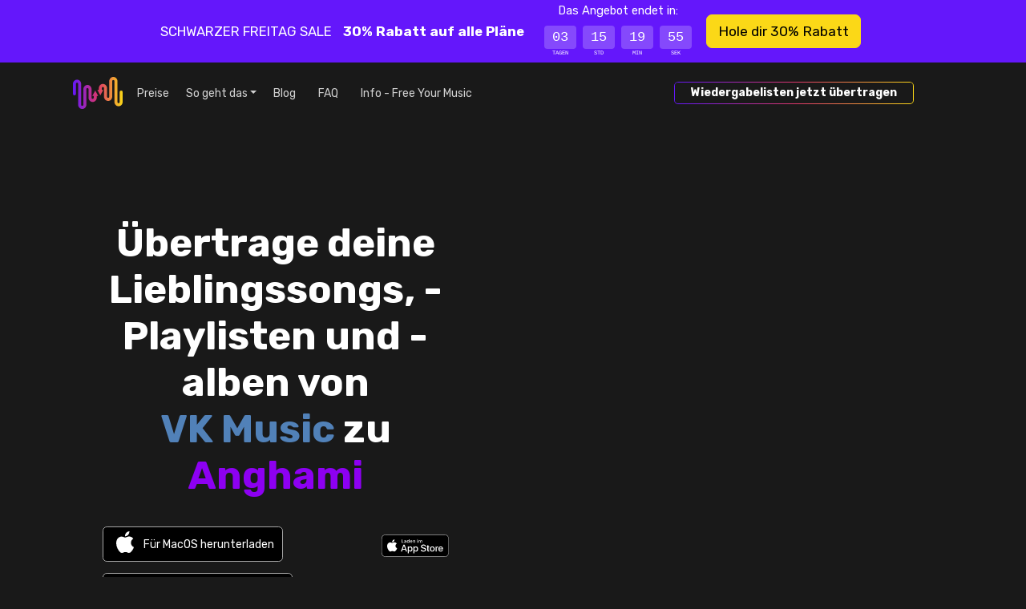

--- FILE ---
content_type: text/html; charset=utf-8
request_url: https://freeyourmusic.com/de/transfer-vk-music-to-anghami
body_size: 38167
content:
<!DOCTYPE html><html lang="de"><head><meta charSet="utf-8" data-next-head=""/><meta name="viewport" content="width=device-width, initial-scale=1" class="jsx-2856567768" data-next-head=""/><meta name="apple-mobile-web-app-title" content="Free Your Music" data-next-head=""/><meta name="mobile-web-app-capable" content="yes" data-next-head=""/><meta property="twitter:site" content="@freeyourmusic" data-next-head=""/><meta property="twitter:card" content="summary_large_image" data-next-head=""/><meta property="og:type" content="website" data-next-head=""/><meta property="og:url" content="/transfer-vk-music-to-anghami" data-next-head=""/><meta property="fb:app_id" content="1607923582824195" data-next-head=""/><title data-next-head="">Übertragen von Wiedergabelisten von VK Music (VKontakte Music / BOOM) zu Anghami</title><meta property="twitter:title" content="Übertragen von Wiedergabelisten von VK Music (VKontakte Music / BOOM) zu Anghami" data-next-head=""/><meta property="og:title" content="Übertragen von Wiedergabelisten von VK Music (VKontakte Music / BOOM) zu Anghami" data-next-head=""/><meta name="description" content="Übertrage Lieblingssongs, Lieblingsplaylisten und Alben von VK Music (VKontakte Music / BOOM) zu Anghami." data-next-head=""/><meta property="og:description" content="Übertrage Lieblingssongs, Lieblingsplaylisten und Alben von VK Music (VKontakte Music / BOOM) zu Anghami." data-next-head=""/><meta property="twitter:description" content="Übertrage Lieblingssongs, Lieblingsplaylisten und Alben von VK Music (VKontakte Music / BOOM) zu Anghami." data-next-head=""/><meta property="twitter:image" content="https://images.hernas.com/fym-web-production/api/meta-image/de/transfer/transfer-vk-music-to-anghami.png?auto=compress%2Cformat&amp;fit=fillmax&amp;ch=Save-Data&amp;w=1200" data-next-head=""/><meta property="twitter:image:width" content="1200" data-next-head=""/><meta property="twitter:image:height" content="600" data-next-head=""/><meta property="og:image" content="https://images.hernas.com/fym-web-production/api/meta-image/de/transfer/transfer-vk-music-to-anghami.png?auto=compress%2Cformat&amp;fit=fillmax&amp;ch=Save-Data&amp;w=1200" data-next-head=""/><link rel="shortcut icon" href="https://images.hernas.com/fym-web-production/statics/logos/favicon-round@400px.png?auto=compress%2Cformat&amp;fit=fillmax&amp;ch=Save-Data"/><meta name="mobile-web-app-capable" content="yes"/><meta name="apple-itunes-app" content="app-id=1088699621"/><link rel="apple-music-app-icon" href="https://images.hernas.com/fym-web-production/statics/logos/fym-logo-square-rounded@2048px.png?auto=compress%2Cformat&amp;fit=fillmax&amp;ch=Save-Data"/><link rel="apple-touch-icon-precomposed" href="https://images.hernas.com/fym-web-production/statics/logos/fym-logo-square-rounded@2048px.png?auto=compress%2Cformat&amp;fit=fillmax&amp;ch=Save-Data"/><link rel="apple-touch-icon" href="https://images.hernas.com/fym-web-production/statics/logos/fym-logo-square-rounded@2048px.png?auto=compress%2Cformat&amp;fit=fillmax&amp;ch=Save-Data"/><link rel="preload" href="/statics/images/home/top/download-googleplay-de.svg"/><link rel="preload" href="/statics/images/home/top/download-appstore-de-light.svg"/><link rel="preconnect" href="https://images.hernas.com" crossorigin="anonymous"/><link rel="dns-prefetch" href="https://images.hernas.com" crossorigin="anonymous"/><link rel="preconnect" href="https://www.google-analytics.com" crossorigin="anonymous"/><link rel="dns-prefetch" href="https://www.google-analytics.com" crossorigin="anonymous"/><link rel="preconnect" href="https://www.googletagmanager.com" crossorigin="anonymous"/><link rel="dns-prefetch" href="https://www.googletagmanager.com" crossorigin="anonymous"/><link rel="alternate" href="https://https://freeyourmusic.com/feed.xml" type="application/rss+xml" title="Free Your Music - Music Streaming News and Music Streaming Tips"/><link rel="preload" href="/_next/static/media/0a86735c6520d94f-s.p.woff2" as="font" type="font/woff2" crossorigin="anonymous" data-next-font="size-adjust"/><link rel="preload" href="/_next/static/css/0b22e55a256cc986.css" as="style"/><script class="jsx-2856567768" data-next-head="">window.gTagID = "G-WN5JDNXJQ4"
window.dataLayer = window.dataLayer || [];
function gtag(){dataLayer.push(arguments);}
gtag('js', new Date());</script><script class="jsx-2856567768" data-next-head="">window.plausible = window.plausible || function() { (window.plausible.q = window.plausible.q || []).push(arguments) }</script><meta itemProp="name" content="Free Your Music : Kinderleichte Übertragung von Playlisten und Songs" data-next-head=""/><script type="application/ld+json" data-next-head="">{"@context":"https://schema.org/","@type":"Organization","legalName":"Hernas OÜ","url":"https://freeyourmusic.com/","sameAs":["https://twitter.com/freeyourmusic","https://www.facebook.com/freeyourmusicapp/"],"email":"support@freeyourmusic.com","brand":{"@type":"Brand","logo":"https://freeyourmusic.com/statics/logos/fym-logo-full-light@1024px.png","name":"Free Your Music","description":"Übertrage Lieblingssongs und -playlisten von einem Musik-Streamingdienst auf einen anderen, einschließlich Spotify, TIDAL, Apple Music, Amazon Music, YouTube Music, Deezer und mehr."}}</script><script type="application/ld+json" data-next-head="">{"@context":"https://schema.org","@type":"SoftwareApplication","operatingSystem":"iOS,Android,Windows,Linux,macOS","name":"Free Your Music","image":"https://freeyourmusic.com/statics/logos/fym-logo-square-rounded@1024px.png","url":"https://freeyourmusic.com/","applicationCategory":"https://schema.org/UtilitiesApplication","downloadUrl":"https://freeyourmusic.com/download","aggregateRating":{"@type":"AggregateRating","ratingValue":"4.7","ratingCount":"32459"},"offers":{"@type":"Offer","price":"0"}}</script><meta itemProp="description" content="Übertrage Lieblingssongs, Lieblingsplaylisten und Alben von VK Music (VKontakte Music / BOOM) zu Anghami." data-next-head=""/><meta itemProp="image" content="https://images.hernas.com/fym-web-production/api/meta-image/de/transfer/transfer-vk-music-to-anghami.png?auto=compress%2Cformat&amp;fit=fillmax&amp;ch=Save-Data&amp;w=1200" data-next-head=""/><link rel="stylesheet" href="/_next/static/css/0b22e55a256cc986.css" data-n-g=""/><noscript data-n-css=""></noscript><script defer="" noModule="" src="/_next/static/chunks/polyfills-42372ed130431b0a.js"></script><script src="/_next/static/chunks/webpack-72b91e9c0e53eebe.js" defer=""></script><script src="/_next/static/chunks/framework-8f285235f3ee351b.js" defer=""></script><script src="/_next/static/chunks/main-939b8ca232d0d90a.js" defer=""></script><script src="/_next/static/chunks/pages/_app-d9737455721ed58b.js" defer=""></script><script src="/_next/static/chunks/3173-cbd26d683ad6c34d.js" defer=""></script><script src="/_next/static/chunks/2862-446483ce782dd741.js" defer=""></script><script src="/_next/static/chunks/4587-f3131413aba196cc.js" defer=""></script><script src="/_next/static/chunks/5949-dbef7d43a423af32.js" defer=""></script><script src="/_next/static/chunks/9645-e93e70dc0062a91b.js" defer=""></script><script src="/_next/static/chunks/3795-b8932850e3ff23ab.js" defer=""></script><script src="/_next/static/chunks/4310-449a9cd09bca2ef1.js" defer=""></script><script src="/_next/static/chunks/4436-db772f404dddaaa3.js" defer=""></script><script src="/_next/static/chunks/6369-11f397b67a214d7c.js" defer=""></script><script src="/_next/static/chunks/3060-3e48247ce6c9c29f.js" defer=""></script><script src="/_next/static/chunks/1034-befa3000071780d3.js" defer=""></script><script src="/_next/static/chunks/2470-55b12dda3f39aeea.js" defer=""></script><script src="/_next/static/chunks/1662-b6bc8a1238419af4.js" defer=""></script><script src="/_next/static/chunks/4051-cdd388bd372ef66a.js" defer=""></script><script src="/_next/static/chunks/4187-d722b60b72f45cf1.js" defer=""></script><script src="/_next/static/chunks/3159-122efc22d74bb5ad.js" defer=""></script><script src="/_next/static/chunks/pages/%5B...wildcard%5D-7101c42d22c906c0.js" defer=""></script><script src="/_next/static/EiEM08ThafTquV1lfnOgs/_buildManifest.js" defer=""></script><script src="/_next/static/EiEM08ThafTquV1lfnOgs/_ssgManifest.js" defer=""></script><style id="__jsx-2856567768">:root{--main-font:'Rubik', 'Rubik Fallback'}</style></head><body><link rel="preload" as="image" href="/statics/images/home/top/download-appstore-de-light.svg"/><link rel="preload" as="image" href="/statics/images/home/top/download-googleplay-de.svg"/><link rel="preload" as="image" href="/statics/images/flags/4x3/de.svg"/><link rel="preload" as="image" href="/statics/images/flags/4x3/gb.svg"/><link rel="preload" as="image" href="/statics/images/flags/4x3/es.svg"/><link rel="preload" as="image" href="/statics/images/flags/4x3/fr.svg"/><link rel="preload" as="image" href="/statics/images/flags/4x3/it.svg"/><link rel="preload" as="image" href="/statics/images/flags/4x3/nl.svg"/><link rel="preload" as="image" href="/statics/images/flags/4x3/pl.svg"/><link rel="preload" as="image" href="/statics/images/flags/4x3/br.svg"/><link rel="preload" as="image" href="/statics/images/flags/4x3/se.svg"/><div id="__next"><div class="index-container waves-bg d-flex flex-column"><div class="promo-bar promo-bar-bf py-3 py-md-0 container-fluid"><div class="justify-content-center align-items-center h-100 row"><div class="h-100 col"><div class="promo-bar-content h-100 container"><div class="justify-content-center align-items-center  h-100 row"><div class="col"><div class="d-flex flex-column flex-md-row justify-content-center align-items-center h-100"><span>SCHWARZER FREITAG SALE<!-- --> <small class="text-gold m-2"><i class="fa-solid fa-bolt"></i></small> </span><span class="fw-bold">30% Rabatt auf alle Pläne<!-- --> <small class="text-gold m-2"><i class="fa-solid fa-bolt"></i></small> </span><div><small>Das Angebot endet in:</small><div class="timer-container mx-2 my-1 my-md-2"><div class="timer-container-box"><div class="timer-container-value">03</div><div class="timer-container-label">TAGEN</div></div><div class="timer-container-box"><div class="timer-container-value">15</div><div class="timer-container-label">STD</div></div><div class="timer-container-box"><div class="timer-container-value">19</div><div class="timer-container-label">MIN</div></div><div class="timer-container-box"><div class="timer-container-value">55</div><div class="timer-container-label">SEK</div></div></div></div><a href="/de/pricing"><button class="my-2 mx-2 btn btn-gold btn-lg">Hole dir 30% Rabatt</button></a></div></div></div></div></div></div></div><div class="container"><div class="row"><div class="col"><nav class="pt-3 mainNavbar navbar navbar-expand-xl"><div class="container-fluid"><button type="button" title="Menu" style="width:33px" class="d-block d-xl-none navbar-toggle-custom btn btn-transparent"><i class="fa-light fa-bars"></i></button><a class="mx-auto me-xl-1 navbar-brand" href="/de"><svg height="40" width="62" xmlns="http://www.w3.org/2000/svg" alt="Free Your Music – Übertragen von Playlisten zwischen Musik-Streaming-Diensten" title="Free Your Music – Übertragen von Playlisten zwischen Musik-Streaming-Diensten"><linearGradient id="fym-sign-logo-gradient_svg__a" x1="0%" x2="99.881%" y1="50%" y2="50%"><stop offset="0" stop-color="#6417fb"></stop><stop offset=".509" stop-color="#de376a"></stop><stop offset="1" stop-color="#fbd817"></stop></linearGradient><path d="M534.12 27.373c.698 0 1.366.15 1.979.421.625.277 1.189.684 1.662 1.189a5.43 5.43 0 011.097 1.745c.247.63.382 1.319.382 2.034V58.61c0 .218.04.423.11.605.075.19.182.36.316.502l-.003.003c.125.132.276.24.444.314.15.067.32.104.502.104.18 0 .348-.036.498-.102v-.002c.136-.06.26-.14.366-.235l.078-.083c.134-.143.242-.313.316-.503.071-.182.11-.386.11-.603V39.402c0-.714.137-1.4.383-2.031.193-.496.454-.954.77-1.362v-.034l.247-.262.08-.087.004-.003a5.154 5.154 0 011.66-1.187 4.836 4.836 0 013.955-.002c.625.277 1.189.684 1.662 1.19.466.495.841 1.088 1.097 1.745.247.63.382 1.318.382 2.033v10.471c0 .218.04.423.111.605.074.19.182.36.315.503l-.003.002c.123.13.276.238.45.315h-.001c.15.067.317.103.497.103.182 0 .352-.036.503-.104.132-.058.254-.138.36-.234l.08-.084c.133-.142.242-.313.315-.502.071-.183.111-.386.111-.604v-2.195h-1.752l.962-1.775.811-1.497.81-1.498 1.045-1.926 1.043 1.926.811 1.498.811 1.497.962 1.775h-1.752v2.195c0 .715-.136 1.403-.382 2.034a5.444 5.444 0 01-1.1 1.744v.001c-.028.031-.057.06-.087.091l-.272.29h-.036a5.086 5.086 0 01-1.266.808c-.612.271-1.28.421-1.977.421a4.87 4.87 0 01-1.976-.42 5.136 5.136 0 01-1.635-1.165l-.004.003-.026-.03a5.454 5.454 0 01-1.097-1.745 5.589 5.589 0 01-.382-2.032v-10.47c0-.218-.04-.422-.11-.604a1.557 1.557 0 00-.316-.503 1.373 1.373 0 00-.446-.317 1.222 1.222 0 00-.993 0c-.168.074-.32.183-.445.317l-.052.055c-.11.13-.2.28-.264.446a1.67 1.67 0 00-.111.605v19.209c0 .715-.136 1.402-.382 2.034a5.447 5.447 0 01-1.097 1.745l-.357.38h-.045a5.046 5.046 0 01-1.263.808 4.86 4.86 0 01-1.976.422c-.696 0-1.365-.15-1.977-.422a5.155 5.155 0 01-1.661-1.188l-.005-.005a5.471 5.471 0 01-1.095-1.743 5.589 5.589 0 01-.382-2.031V32.76a1.579 1.579 0 00-.426-1.107 1.383 1.383 0 00-.446-.316 1.22 1.22 0 00-.993 0c-.168.074-.32.183-.446.317l-.048.052c-.112.13-.203.283-.267.45-.072.182-.111.387-.111.605v12.341a1.876 1.876 0 11-3.752 0V32.762c0-.715.136-1.401.383-2.032.192-.496.454-.954.77-1.363v-.036l.327-.348a5.145 5.145 0 011.663-1.187 4.836 4.836 0 011.977-.423zM579.391 24c.697 0 1.364.15 1.977.422a5.149 5.149 0 011.661 1.188l.005.005c.465.498.84 1.088 1.095 1.743.246.63.382 1.317.382 2.031v25.85c0 .217.04.42.111.603.073.19.183.36.315.503a1.4 1.4 0 00.446.318 1.231 1.231 0 00.993 0c.168-.075.32-.184.446-.318l.048-.052a1.583 1.583 0 00.379-1.055V42.896a1.876 1.876 0 113.751 0v12.342c0 .715-.136 1.401-.382 2.033a5.482 5.482 0 01-.771 1.362v.037l-.326.347a5.137 5.137 0 01-1.664 1.187 4.825 4.825 0 01-3.955.002 5.133 5.133 0 01-1.663-1.189 5.433 5.433 0 01-1.097-1.745 5.596 5.596 0 01-.382-2.034V29.39c0-.218-.04-.422-.11-.605a1.563 1.563 0 00-.316-.502l.003-.002a1.383 1.383 0 00-.444-.315 1.235 1.235 0 00-.502-.104c-.18 0-.348.037-.498.102v.002c-.136.06-.26.14-.366.236l-.078.082a1.582 1.582 0 00-.316.503c-.071.182-.11.386-.11.603v19.209a5.564 5.564 0 01-1.153 3.394v.033l-.247.262-.08.087-.004.003a5.15 5.15 0 01-1.66 1.187l.002.002a4.874 4.874 0 01-1.979.421 4.87 4.87 0 01-1.978-.421 5.133 5.133 0 01-1.662-1.19 5.431 5.431 0 01-1.097-1.744 5.585 5.585 0 01-.382-2.034V38.127c0-.218-.04-.423-.111-.605a1.567 1.567 0 00-.315-.503 1.335 1.335 0 00-.446-.317 1.213 1.213 0 00-.497-.103 1.24 1.24 0 00-.503.104 1.36 1.36 0 00-.36.234l-.079.084a1.551 1.551 0 00-.316.502 1.656 1.656 0 00-.111.604v2.195h1.752l-.962 1.775-.811 1.497-.81 1.498-1.044 1.927-1.044-1.927-.81-1.498-.812-1.497-.962-1.775h1.752v-2.195c0-.715.136-1.403.382-2.034a5.455 5.455 0 011.187-1.836l.272-.29h.036c.382-.33.808-.604 1.266-.808a4.864 4.864 0 011.977-.421c.696 0 1.364.15 1.976.421.61.27 1.164.669 1.635 1.164h.006l.024.027c.465.497.84 1.09 1.096 1.745.247.631.383 1.318.383 2.032v10.47c0 .219.04.422.11.605.074.189.182.36.316.502.126.134.278.243.446.318.151.067.319.104.496.104.178 0 .346-.037.497-.104a1.39 1.39 0 00.446-.318l.051-.055c.11-.13.2-.28.264-.446.072-.182.111-.387.111-.605V29.389c0-.715.136-1.402.382-2.033a5.446 5.446 0 011.097-1.746l.357-.38h.046a5.059 5.059 0 011.262-.808A4.86 4.86 0 01579.39 24z" fill="url(#fym-sign-logo-gradient_svg__a)" transform="translate(-529 -24)"></path></svg></a><div class="collapse navbar-collapse"><ul class="navbar-nav"><li class="px-2 nav-item"><a class="nav-link" href="/de/pricing">Preise</a></li><li class="dropdown nav-item"><a aria-haspopup="true" href="#" class="px-2 dropdown-toggle nav-link" aria-expanded="false">So geht das</a><div tabindex="-1" role="menu" aria-hidden="true" class="dropdown-menu" data-bs-popper="static"><button tabindex="0" role="menuitem" class="dropdown-item"><a class="nav-link" href="/de/transfer-spotify-to-apple-music">Übertragen Sie Wiedergabelisten von <span style="color:#1DB954">Spotify</span> zu <span style="color:#B166CC">Apple Music</span></a></button><button tabindex="0" role="menuitem" class="dropdown-item"><a class="nav-link" href="/de/transfer-spotify-to-tidal">Übertragen Sie Wiedergabelisten von <span style="color:#1DB954">Spotify</span> zu <span style="color:#00a6a6">Tidal</span></a></button><button tabindex="0" role="menuitem" class="dropdown-item"><a class="nav-link" href="/de/transfer-spotify-to-youtube-music">Übertragen Sie Wiedergabelisten von <span style="color:#1DB954">Spotify</span> zu <span style="color:#FF0000">YouTube Music</span></a></button><button tabindex="0" role="menuitem" class="dropdown-item"><a class="nav-link" href="/de/transfer-apple-music-to-spotify">Übertragen Sie Wiedergabelisten von <span style="color:#B166CC">Apple Music</span> zu <span style="color:#1DB954">Spotify</span></a></button><button tabindex="0" role="menuitem" class="dropdown-item"><a class="nav-link" href="/de/transfer-apple-music-to-tidal">Übertragen Sie Wiedergabelisten von <span style="color:#B166CC">Apple Music</span> zu <span style="color:#00a6a6">Tidal</span></a></button><button tabindex="0" role="menuitem" class="dropdown-item"><a class="nav-link" href="/de/transfer-apple-music-to-youtube-music">Übertragen Sie Wiedergabelisten von <span style="color:#B166CC">Apple Music</span> zu <span style="color:#FF0000">YouTube Music</span></a></button><button tabindex="0" role="menuitem" class="dropdown-item"><a class="nav-link" href="/de/transfer-tidal-to-apple-music">Übertragen Sie Wiedergabelisten von <span style="color:#00a6a6">Tidal</span> zu <span style="color:#B166CC">Apple Music</span></a></button><button tabindex="0" role="menuitem" class="dropdown-item"><a class="nav-link" href="/de/transfer-tidal-to-youtube-music">Übertragen Sie Wiedergabelisten von <span style="color:#00a6a6">Tidal</span> zu <span style="color:#FF0000">YouTube Music</span></a></button><button tabindex="0" role="menuitem" class="dropdown-item"><a class="nav-link" href="/de/transfer-amazon-music-to-spotify">Übertragen Sie Wiedergabelisten von <span style="color:#0077C1">Amazon Music</span> zu <span style="color:#1DB954">Spotify</span></a></button><button tabindex="0" role="menuitem" class="dropdown-item"><a class="nav-link" href="/de/transfer-amazon-music-to-apple-music">Übertragen Sie Wiedergabelisten von <span style="color:#0077C1">Amazon Music</span> zu <span style="color:#B166CC">Apple Music</span></a></button></div></li><li class="px-2 nav-item"><a class="nav-link" href="/de/blog">Blog</a></li><li class="px-2 nav-item"><a href="https://support.freeyourmusic.com/" target="_blank" rel="noopener noreferrer nofollow" class="nav-link">FAQ</a></li><li class="px-2 nav-item"><a class="nav-link" href="/de/about">Info - Free Your Music</a></li></ul><ul class="order-xl-12 ms-auto ord navbar-nav"><li class="px-2 nav-item"><a href="/de/download"><button class="fym-button outline me-5 btn btn-link"><div class="fym-button-bg"></div><div class="fym-button-inner"><h2 style="font-size:1rem;margin:0;padding:0;font-weight:600">Wiedergabelisten jetzt übertragen</h2></div></button></a></li></ul></div></div></nav></div></div></div><div class="flex-grow-1 d-flex flex-column justify-content-center home-top"><div class="text-center container-fluid"><div class="row"><div class="mx-auto col-12 col-sm-10"><div class="d-flex flex-row justify-content-center my-5 pt-0 pt-xl-5"><div class="top-component-left"><h1 class="main-header pt-5 pb-2 didAppear">Übertrage deine Lieblingssongs, -Playlisten und -alben von <br/><span style="color:#5181b8">VK Music</span> zu <span style="color:#8d00f2">Anghami</span></h1><div class="downloadButtons pt-4 justify-content-center d-none d-xl-flex row"><div class="col"><div class="row"><div class="text-end px-0 col"></div><div class="text-start col"><button type="button" class="download-button macos-download mb-3 me-2 btn btn-light">Für MacOS herunterladen</button> <a href="/de/download?platform=windows"><button class="download-button windows-download mb-3 me-2 btn btn-light">Für Windows herunterladen</button></a><br/><a href="/de/download?platform=linux"><button class="download-button linux-download mb-3 me-2 btn btn-light">Für Linux herunterladen</button></a> </div></div></div><div class="col"><div class="row"><div class="text-end px-0 col"></div><div class="text-start col"><a href="/de/download?platform=ios"><img src="/statics/images/home/top/download-appstore-de-light.svg" class="img-fluid download-native-store-image" alt="Free Your Music für iOS herunterladen"/></a> <a href="/de/download?platform=android"><img src="/statics/images/home/top/download-googleplay-de.svg" class="img-fluid download-native-store-image" alt="Free Your Music für Android herunterladen"/></a></div></div></div></div><div class="downloadButtons pt-4 justify-content-center d-xl-none text-center row"><div class="col"><a href="/de/download?platform=ios"><img src="/statics/images/home/top/download-appstore-de-light.svg" class="img-fluid download-native-store-image" alt="Free Your Music für iOS herunterladen"/></a><p class="pt-5 opacity-50">Du findest uns auch auf</p><p class="fw-bold text-center d-flex px-3 flex-wrap alsoOn justify-content-center"><a href="/de/download?platform=android">Android</a><a href="/de/download?platform=macos">macOS</a><a href="/de/download?platform=windows">Windows</a><a href="/de/download?platform=linux">Linux</a></p></div></div></div><div class="devices-example  top-component-right d-none d-xl-flex"></div></div></div></div></div></div></div><div class="talking-about-us mb-5 overflow-hidden mw-100"><div class="mt-5 container"><div class="row"><div class="col"><div class="smaller-header text-center">Experten aus der Tech-Branche vertrauen uns</div></div></div></div><div class="lazyload-wrapper "><div class="lazyload-placeholder"></div></div></div><div><div class="d-flex my-5" style="height:250vh;align-items:flex-start"><div style="height:40%;position:sticky;top:0" class="carousel-full-page"><div class="h-100 w-100 d-flex flex-column how-to-container"><div class="flex-grow-1"><div style="position:absolute;top:0;left:0;right:0;bottom:0;z-index:100;overflow:hidden" class="d-flex flex-row "><div style="height:100vh;width:100%" class="d-flex flex-column"><div style="height:240px;width:100%" class="bg-dark"></div><div class="flex-grow-1 pb-5 container"><div class="h-100 row"><div class="d-flex position-relative overflow-hidden col-4 col-md-6"><div class="d-flex w-100" style="position:absolute;top:0;left:0;right:0;bottom:0;transition:0.3s ease-in-out;transform:translateX(0%)"><div class="mobile-screenshots"><div class="mobile-screenshots-screenshot"><div class="text-center d-flex justify-content-center align-items-center h-100 position-absolute"><div class="d-flex h-100 flex-row"><img alt="Screenshot der Übertragung der Wiedergabeliste bei der Kommissionierung VK Music" title="Screenshot der Übertragung der Wiedergabeliste bei der Kommissionierung VK Music" loading="lazy" decoding="async" data-nimg="fill" class="img-fluid" style="position:absolute;height:100%;width:100%;left:0;top:0;right:0;bottom:0;object-fit:contain;color:transparent;background-size:contain;background-position:50% 50%;background-repeat:no-repeat;background-image:url(&quot;data:image/svg+xml;charset=utf-8,%3Csvg xmlns=&#x27;http://www.w3.org/2000/svg&#x27; viewBox=&#x27;0 0 160 320&#x27;%3E%3Cfilter id=&#x27;b&#x27; color-interpolation-filters=&#x27;sRGB&#x27;%3E%3CfeGaussianBlur stdDeviation=&#x27;20&#x27;/%3E%3CfeColorMatrix values=&#x27;1 0 0 0 0 0 1 0 0 0 0 0 1 0 0 0 0 0 100 -1&#x27; result=&#x27;s&#x27;/%3E%3CfeFlood x=&#x27;0&#x27; y=&#x27;0&#x27; width=&#x27;100%25&#x27; height=&#x27;100%25&#x27;/%3E%3CfeComposite operator=&#x27;out&#x27; in=&#x27;s&#x27;/%3E%3CfeComposite in2=&#x27;SourceGraphic&#x27;/%3E%3CfeGaussianBlur stdDeviation=&#x27;20&#x27;/%3E%3C/filter%3E%3Cimage width=&#x27;100%25&#x27; height=&#x27;100%25&#x27; x=&#x27;0&#x27; y=&#x27;0&#x27; preserveAspectRatio=&#x27;none&#x27; style=&#x27;filter: url(%23b);&#x27; href=&#x27;[data-uri]&#x27;/%3E%3C/svg%3E&quot;)" sizes="100vw" srcSet="https://images.hernas.com/fym-web-production/_next/static/media/mobile-screenshot-1-dark@3x.bdd3c415.png?auto=format&amp;fit=max&amp;w=640 640w, https://images.hernas.com/fym-web-production/_next/static/media/mobile-screenshot-1-dark@3x.bdd3c415.png?auto=format&amp;fit=max&amp;w=750 750w, https://images.hernas.com/fym-web-production/_next/static/media/mobile-screenshot-1-dark@3x.bdd3c415.png?auto=format&amp;fit=max&amp;w=828 828w, https://images.hernas.com/fym-web-production/_next/static/media/mobile-screenshot-1-dark@3x.bdd3c415.png?auto=format&amp;fit=max&amp;w=1080 1080w, https://images.hernas.com/fym-web-production/_next/static/media/mobile-screenshot-1-dark@3x.bdd3c415.png?auto=format&amp;fit=max&amp;w=1200 1200w, https://images.hernas.com/fym-web-production/_next/static/media/mobile-screenshot-1-dark@3x.bdd3c415.png?auto=format&amp;fit=max&amp;w=1920 1920w, https://images.hernas.com/fym-web-production/_next/static/media/mobile-screenshot-1-dark@3x.bdd3c415.png?auto=format&amp;fit=max&amp;w=2048 2048w, https://images.hernas.com/fym-web-production/_next/static/media/mobile-screenshot-1-dark@3x.bdd3c415.png?auto=format&amp;fit=max&amp;w=3840 3840w" src="https://images.hernas.com/fym-web-production/_next/static/media/mobile-screenshot-1-dark@3x.bdd3c415.png?auto=format&amp;fit=max&amp;w=3840"/></div></div></div></div></div></div><div class="d-flex flex-column justify-content-center col-8 col-md-6"><div class="align-items-center d-flex flex-column" style="transform:translateY(0%);transition:0.3s linear"><div class="how-to-step how-to-step-0 bg-dark"><svg height="128" viewBox="0 0 78 128" width="115" xmlns="http://www.w3.org/2000/svg" alt="Wähle ,[object Object], als Quelle"><linearGradient id="1-dark_svg__a" x1="50%" x2="32.2%" y1="92.941%" y2="6.78%"><stop offset="0" stop-color="#fff" stop-opacity="0"></stop><stop offset="1" stop-color="#fff" stop-opacity=".16"></stop></linearGradient><path d="M73.217 128c1.349 0 2.483-.427 3.403-1.28s1.38-1.95 1.38-3.291V4.57c0-1.34-.46-2.438-1.38-3.291S74.566 0 73.217 0H48.934c-1.594 0-3.005.427-4.231 1.28L2.023 34.011C.676 34.987 0 36.328 0 38.034c0 .976.245 1.89.736 2.743l11.406 14.629c1.103 1.463 2.391 2.194 3.863 2.194.858 0 1.778-.305 2.76-.914l24.65-18.835v85.578c0 1.219.46 2.285 1.38 3.2.92.914 1.993 1.371 3.22 1.371z" fill="url(#1-dark_svg__a)" fill-rule="evenodd"></path></svg><h3 class="mb-4">Wähle <span style="color:#5181b8">VK Music</span> als Quelle</h3><p>Verwende deine aktuelle <span style="color:#5181b8">VK Music</span> Plattform als Quelle und beginne mit der Übertragung deiner Playlisten mit Free Your Music.</p></div></div></div></div></div></div></div><div style="position:absolute;top:0;left:0;right:0;bottom:0;z-index:101;overflow:hidden" class="d-flex flex-row "><div style="height:100vh;width:100%" class="d-flex flex-column"><div style="height:240px;width:100%" class="bg-dark"></div><div class="flex-grow-1 pb-5 container"><div class="h-100 row"><div class="d-flex position-relative overflow-hidden col-4 col-md-6"><div class="d-flex w-100" style="position:absolute;top:0;left:0;right:0;bottom:0;transition:0.3s ease-in-out;transform:translateX(100%)"><div class="mobile-screenshots"><div class="mobile-screenshots-screenshot"><div class="text-center d-flex justify-content-center align-items-center h-100 position-absolute"><div class="d-flex h-100 flex-row"><img alt="Screenshot der Übertragung der Wiedergabeliste bei der Kommissionierung Anghami" title="Screenshot der Übertragung der Wiedergabeliste bei der Kommissionierung Anghami" loading="lazy" decoding="async" data-nimg="fill" class="img-fluid" style="position:absolute;height:100%;width:100%;left:0;top:0;right:0;bottom:0;object-fit:contain;color:transparent;background-size:contain;background-position:50% 50%;background-repeat:no-repeat;background-image:url(&quot;data:image/svg+xml;charset=utf-8,%3Csvg xmlns=&#x27;http://www.w3.org/2000/svg&#x27; viewBox=&#x27;0 0 160 320&#x27;%3E%3Cfilter id=&#x27;b&#x27; color-interpolation-filters=&#x27;sRGB&#x27;%3E%3CfeGaussianBlur stdDeviation=&#x27;20&#x27;/%3E%3CfeColorMatrix values=&#x27;1 0 0 0 0 0 1 0 0 0 0 0 1 0 0 0 0 0 100 -1&#x27; result=&#x27;s&#x27;/%3E%3CfeFlood x=&#x27;0&#x27; y=&#x27;0&#x27; width=&#x27;100%25&#x27; height=&#x27;100%25&#x27;/%3E%3CfeComposite operator=&#x27;out&#x27; in=&#x27;s&#x27;/%3E%3CfeComposite in2=&#x27;SourceGraphic&#x27;/%3E%3CfeGaussianBlur stdDeviation=&#x27;20&#x27;/%3E%3C/filter%3E%3Cimage width=&#x27;100%25&#x27; height=&#x27;100%25&#x27; x=&#x27;0&#x27; y=&#x27;0&#x27; preserveAspectRatio=&#x27;none&#x27; style=&#x27;filter: url(%23b);&#x27; href=&#x27;[data-uri]&#x27;/%3E%3C/svg%3E&quot;)" sizes="100vw" srcSet="https://images.hernas.com/fym-web-production/_next/static/media/mobile-screenshot-2-dark@3x.9e7164c8.png?auto=format&amp;fit=max&amp;w=640 640w, https://images.hernas.com/fym-web-production/_next/static/media/mobile-screenshot-2-dark@3x.9e7164c8.png?auto=format&amp;fit=max&amp;w=750 750w, https://images.hernas.com/fym-web-production/_next/static/media/mobile-screenshot-2-dark@3x.9e7164c8.png?auto=format&amp;fit=max&amp;w=828 828w, https://images.hernas.com/fym-web-production/_next/static/media/mobile-screenshot-2-dark@3x.9e7164c8.png?auto=format&amp;fit=max&amp;w=1080 1080w, https://images.hernas.com/fym-web-production/_next/static/media/mobile-screenshot-2-dark@3x.9e7164c8.png?auto=format&amp;fit=max&amp;w=1200 1200w, https://images.hernas.com/fym-web-production/_next/static/media/mobile-screenshot-2-dark@3x.9e7164c8.png?auto=format&amp;fit=max&amp;w=1920 1920w, https://images.hernas.com/fym-web-production/_next/static/media/mobile-screenshot-2-dark@3x.9e7164c8.png?auto=format&amp;fit=max&amp;w=2048 2048w, https://images.hernas.com/fym-web-production/_next/static/media/mobile-screenshot-2-dark@3x.9e7164c8.png?auto=format&amp;fit=max&amp;w=3840 3840w" src="https://images.hernas.com/fym-web-production/_next/static/media/mobile-screenshot-2-dark@3x.9e7164c8.png?auto=format&amp;fit=max&amp;w=3840"/></div></div></div></div></div></div><div class="d-flex flex-column justify-content-center col-8 col-md-6"><div class="align-items-center d-flex flex-column" style="transform:translateY(100%);transition:0.3s linear"><div class="how-to-step how-to-step-1 bg-dark"><svg height="128" width="115" xmlns="http://www.w3.org/2000/svg" alt="Wähle ,[object Object], als Ziel"><linearGradient id="2-dark_svg__a" x1="50%" x2="18.961%" y1="92.941%" y2="6.78%"><stop offset="0" stop-color="#fff" stop-opacity="0"></stop><stop offset="1" stop-color="#fff" stop-opacity=".16"></stop></linearGradient><path d="M98.49 833c1.323 0 2.406-.449 3.247-1.346.842-.898 1.263-1.945 1.263-3.142v-19.21c0-1.316-.42-2.393-1.263-3.23-.841-.838-1.924-1.257-3.247-1.257H52.853l14.972-14.9c10.943-8.139 19.09-15.679 24.442-22.62 5.352-6.942 8.027-14.721 8.027-23.338 0-7.78-1.894-14.602-5.682-20.466-3.788-5.865-9.35-10.412-16.686-13.644C70.591 706.616 61.872 705 51.771 705c-9.741 0-18.34 1.885-25.796 5.655s-13.258 8.856-17.407 15.26c-4.149 6.402-6.343 13.553-6.584 21.452 0 .958.391 1.826 1.173 2.604.781.777 1.713 1.166 2.796 1.166h23.81c3.368 0 5.412-1.376 6.134-4.129.841-4.188 2.525-7.69 5.05-10.502 2.526-2.812 6.134-4.218 10.824-4.218 8.899 0 13.348 4.428 13.348 13.284 0 3.471-1.533 7.151-4.6 11.04-3.066 3.89-7.516 8.229-13.348 13.016-5.833 4.788-14.461 11.49-25.886 20.107L4.51 806.072C1.503 808.465 0 811.457 0 815.048v13.464c0 1.197.451 2.244 1.353 3.142.902.897 1.954 1.346 3.157 1.346z" fill="url(#2-dark_svg__a)" fill-rule="evenodd" transform="translate(0 -705)"></path></svg><h3 class="mb-4">Wähle <span style="color:#8d00f2">Anghami</span> als Ziel</h3><p>Wähle <span style="color:#8d00f2">Anghami</span> als die Plattform, auf der du eine neue Playliste erstellen willst. Alles mit nur einem Klick!</p></div></div></div></div></div></div></div><div style="position:absolute;top:0;left:0;right:0;bottom:0;z-index:102;overflow:hidden" class="d-flex flex-row "><div style="height:100vh;width:100%" class="d-flex flex-column"><div style="height:240px;width:100%" class="bg-dark"></div><div class="flex-grow-1 pb-5 container"><div class="h-100 row"><div class="d-flex position-relative overflow-hidden col-4 col-md-6"><div class="d-flex w-100" style="position:absolute;top:0;left:0;right:0;bottom:0;transition:0.3s ease-in-out;transform:translateX(200%)"><div class="mobile-screenshots"><div class="mobile-screenshots-screenshot"><div class="text-center d-flex justify-content-center align-items-center h-100 position-absolute"><div class="d-flex h-100 flex-row"><img alt="Screenshot der Übertragung von Wiedergabelisten" title="Screenshot der Übertragung von Wiedergabelisten" loading="lazy" decoding="async" data-nimg="fill" class="img-fluid" style="position:absolute;height:100%;width:100%;left:0;top:0;right:0;bottom:0;object-fit:contain;color:transparent;background-size:contain;background-position:50% 50%;background-repeat:no-repeat;background-image:url(&quot;data:image/svg+xml;charset=utf-8,%3Csvg xmlns=&#x27;http://www.w3.org/2000/svg&#x27; viewBox=&#x27;0 0 160 320&#x27;%3E%3Cfilter id=&#x27;b&#x27; color-interpolation-filters=&#x27;sRGB&#x27;%3E%3CfeGaussianBlur stdDeviation=&#x27;20&#x27;/%3E%3CfeColorMatrix values=&#x27;1 0 0 0 0 0 1 0 0 0 0 0 1 0 0 0 0 0 100 -1&#x27; result=&#x27;s&#x27;/%3E%3CfeFlood x=&#x27;0&#x27; y=&#x27;0&#x27; width=&#x27;100%25&#x27; height=&#x27;100%25&#x27;/%3E%3CfeComposite operator=&#x27;out&#x27; in=&#x27;s&#x27;/%3E%3CfeComposite in2=&#x27;SourceGraphic&#x27;/%3E%3CfeGaussianBlur stdDeviation=&#x27;20&#x27;/%3E%3C/filter%3E%3Cimage width=&#x27;100%25&#x27; height=&#x27;100%25&#x27; x=&#x27;0&#x27; y=&#x27;0&#x27; preserveAspectRatio=&#x27;none&#x27; style=&#x27;filter: url(%23b);&#x27; href=&#x27;[data-uri]&#x27;/%3E%3C/svg%3E&quot;)" sizes="100vw" srcSet="https://images.hernas.com/fym-web-production/_next/static/media/mobile-screenshot-3-dark@3x.34732952.png?auto=format&amp;fit=max&amp;w=640 640w, https://images.hernas.com/fym-web-production/_next/static/media/mobile-screenshot-3-dark@3x.34732952.png?auto=format&amp;fit=max&amp;w=750 750w, https://images.hernas.com/fym-web-production/_next/static/media/mobile-screenshot-3-dark@3x.34732952.png?auto=format&amp;fit=max&amp;w=828 828w, https://images.hernas.com/fym-web-production/_next/static/media/mobile-screenshot-3-dark@3x.34732952.png?auto=format&amp;fit=max&amp;w=1080 1080w, https://images.hernas.com/fym-web-production/_next/static/media/mobile-screenshot-3-dark@3x.34732952.png?auto=format&amp;fit=max&amp;w=1200 1200w, https://images.hernas.com/fym-web-production/_next/static/media/mobile-screenshot-3-dark@3x.34732952.png?auto=format&amp;fit=max&amp;w=1920 1920w, https://images.hernas.com/fym-web-production/_next/static/media/mobile-screenshot-3-dark@3x.34732952.png?auto=format&amp;fit=max&amp;w=2048 2048w, https://images.hernas.com/fym-web-production/_next/static/media/mobile-screenshot-3-dark@3x.34732952.png?auto=format&amp;fit=max&amp;w=3840 3840w" src="https://images.hernas.com/fym-web-production/_next/static/media/mobile-screenshot-3-dark@3x.34732952.png?auto=format&amp;fit=max&amp;w=3840"/></div></div></div></div></div></div><div class="d-flex flex-column justify-content-center col-8 col-md-6"><div class="align-items-center d-flex flex-column" style="transform:translateY(200%);transition:0.3s linear"><div class="how-to-step how-to-step-2 bg-dark"><svg height="128" width="115" xmlns="http://www.w3.org/2000/svg" alt="Wähle die Playlisten für die Übertragung aus"><linearGradient id="3-dark_svg__a" x1="50%" x2="16.503%" y1="92.941%" y2="6.78%"><stop offset="0" stop-color="#fff" stop-opacity="0"></stop><stop offset="1" stop-color="#fff" stop-opacity=".16"></stop></linearGradient><path d="M53.32 1536c10.328 0 19.544-1.623 27.65-4.868s14.471-7.902 19.095-13.971c4.623-6.07 6.935-13.131 6.935-21.184 0-11.057-3.182-19.53-9.547-25.42-6.365-5.888-14.951-9.614-25.76-11.177l-1.26-.36 26.66-24.338c1.921-1.443 2.882-3.426 2.882-5.95v-16.045c0-1.322-.42-2.433-1.261-3.335S96.792 1408 95.47 1408H11.53c-1.321 0-2.402.45-3.243 1.352-.84.902-1.26 2.013-1.26 3.335v17.848c0 1.202.45 2.254 1.35 3.155s1.952 1.352 3.153 1.352h49.717l-29.002 23.797c-2.041 1.323-3.062 3.366-3.062 6.13v10.637c0 1.322.45 2.433 1.35 3.335.902.901 2.012 1.352 3.333 1.352H54.04c12.01 0 18.014 4.507 18.014 13.521 0 4.687-1.621 8.413-4.864 11.178-3.242 2.764-7.806 4.146-13.69 4.146-10.328 0-16.632-2.945-18.914-8.834-.72-1.202-1.501-2.073-2.342-2.614-.84-.54-1.981-.811-3.422-.811H3.963c-1.08 0-2.012.36-2.792 1.082-.78.72-1.171 1.622-1.171 2.704.24 5.408 2.252 10.817 6.035 16.225 3.782 5.409 9.667 9.946 17.653 13.611 7.986 3.666 17.863 5.499 29.632 5.499z" fill="url(#3-dark_svg__a)" fill-rule="evenodd" transform="translate(0 -1408)"></path></svg><h3 class="mb-4">Wähle die Playlisten für die Übertragung aus</h3><p>Such die Playlisten aus, die du von <span style="color:#5181b8">VK Music</span> Dienst zu <span style="color:#8d00f2">Anghami</span> übertragen möchtest und wähle alle Playlisten aus, die du übertragen möchtest.</p></div></div></div></div></div></div></div><div style="position:absolute;top:0;left:0;right:0;bottom:0;z-index:103;overflow:hidden" class="d-flex flex-row "><div style="height:100vh;width:100%" class="d-flex flex-column"><div class="d-flex flex-column bg-dark" style="height:240px"><h2 class="main-header text-center pt-5 pb-3">So übertragen Sie Wiedergabelisten <br/>von <span style="color:#5181b8">VK Music</span> nach <span style="color:#8d00f2">Anghami</span><br/></h2><div class="lead text-center pb-1">Ultra-schnelle Anleitung zur Übertragung von Wiedergabelisten von VK Music (VKontakte Music / BOOM) nach Anghami.</div></div><div class="flex-grow-1 pb-5 container"><div class="h-100 row"><div class="d-flex position-relative overflow-hidden col-4 col-md-6"><div class="d-flex w-100" style="position:absolute;top:0;left:0;right:0;bottom:0;transition:0.3s ease-in-out;transform:translateX(300%)"><div class="mobile-screenshots"><div class="mobile-screenshots-screenshot"><div class="text-center d-flex justify-content-center align-items-center h-100 position-absolute"><div class="d-flex h-100 flex-row"><img alt="Screenshot der Wiedergabelisten-Übertragungsdetails" title="Screenshot der Wiedergabelisten-Übertragungsdetails" loading="lazy" decoding="async" data-nimg="fill" class="img-fluid" style="position:absolute;height:100%;width:100%;left:0;top:0;right:0;bottom:0;object-fit:contain;color:transparent;background-size:contain;background-position:50% 50%;background-repeat:no-repeat;background-image:url(&quot;data:image/svg+xml;charset=utf-8,%3Csvg xmlns=&#x27;http://www.w3.org/2000/svg&#x27; viewBox=&#x27;0 0 160 320&#x27;%3E%3Cfilter id=&#x27;b&#x27; color-interpolation-filters=&#x27;sRGB&#x27;%3E%3CfeGaussianBlur stdDeviation=&#x27;20&#x27;/%3E%3CfeColorMatrix values=&#x27;1 0 0 0 0 0 1 0 0 0 0 0 1 0 0 0 0 0 100 -1&#x27; result=&#x27;s&#x27;/%3E%3CfeFlood x=&#x27;0&#x27; y=&#x27;0&#x27; width=&#x27;100%25&#x27; height=&#x27;100%25&#x27;/%3E%3CfeComposite operator=&#x27;out&#x27; in=&#x27;s&#x27;/%3E%3CfeComposite in2=&#x27;SourceGraphic&#x27;/%3E%3CfeGaussianBlur stdDeviation=&#x27;20&#x27;/%3E%3C/filter%3E%3Cimage width=&#x27;100%25&#x27; height=&#x27;100%25&#x27; x=&#x27;0&#x27; y=&#x27;0&#x27; preserveAspectRatio=&#x27;none&#x27; style=&#x27;filter: url(%23b);&#x27; href=&#x27;[data-uri]&#x27;/%3E%3C/svg%3E&quot;)" sizes="100vw" srcSet="https://images.hernas.com/fym-web-production/_next/static/media/mobile-screenshot-4-dark@3x.a55d53ff.png?auto=format&amp;fit=max&amp;w=640 640w, https://images.hernas.com/fym-web-production/_next/static/media/mobile-screenshot-4-dark@3x.a55d53ff.png?auto=format&amp;fit=max&amp;w=750 750w, https://images.hernas.com/fym-web-production/_next/static/media/mobile-screenshot-4-dark@3x.a55d53ff.png?auto=format&amp;fit=max&amp;w=828 828w, https://images.hernas.com/fym-web-production/_next/static/media/mobile-screenshot-4-dark@3x.a55d53ff.png?auto=format&amp;fit=max&amp;w=1080 1080w, https://images.hernas.com/fym-web-production/_next/static/media/mobile-screenshot-4-dark@3x.a55d53ff.png?auto=format&amp;fit=max&amp;w=1200 1200w, https://images.hernas.com/fym-web-production/_next/static/media/mobile-screenshot-4-dark@3x.a55d53ff.png?auto=format&amp;fit=max&amp;w=1920 1920w, https://images.hernas.com/fym-web-production/_next/static/media/mobile-screenshot-4-dark@3x.a55d53ff.png?auto=format&amp;fit=max&amp;w=2048 2048w, https://images.hernas.com/fym-web-production/_next/static/media/mobile-screenshot-4-dark@3x.a55d53ff.png?auto=format&amp;fit=max&amp;w=3840 3840w" src="https://images.hernas.com/fym-web-production/_next/static/media/mobile-screenshot-4-dark@3x.a55d53ff.png?auto=format&amp;fit=max&amp;w=3840"/></div></div></div></div></div></div><div class="d-flex flex-column justify-content-center col-8 col-md-6"><div class="align-items-center d-flex flex-column" style="transform:translateY(300%);transition:0.3s linear"><div class="how-to-step how-to-step-3 bg-dark"><svg height="128" width="115" xmlns="http://www.w3.org/2000/svg" alt="Bestätige deine Aktion - und fertig!"><linearGradient id="4-dark_svg__a" x1="50%" x2="11.307%" y1="92.941%" y2="6.78%"><stop offset="0" stop-color="#fff" stop-opacity="0"></stop><stop offset="1" stop-color="#fff" stop-opacity=".16"></stop></linearGradient><path d="M89.444 2240c1.34 0 2.465-.427 3.377-1.28s1.37-1.95 1.37-3.291v-20.115h16.246c1.338 0 2.433-.457 3.285-1.371.852-.914 1.278-1.981 1.278-3.2v-19.2c0-1.22-.426-2.286-1.278-3.2-.852-.914-2.008-1.372-3.468-1.372H94.19v-70.4c0-1.34-.456-2.438-1.369-3.291s-2.038-1.28-3.377-1.28H61.698c-2.799 0-5.05 1.036-6.754 3.109l-52.936 71.68C.669 2188.617 0 2190.446 0 2192.274v18.469c0 1.219.456 2.286 1.369 3.2.913.914 1.978 1.371 3.194 1.371h56.588v20.115c0 1.219.456 2.285 1.369 3.2.913.914 1.977 1.371 3.194 1.371zm-27.563-51.749H32.492l29.389-41.142z" fill="url(#4-dark_svg__a)" fill-rule="evenodd" transform="translate(0 -2112)"></path></svg><h3 class="mb-4">Bestätige deine Aktion - und fertig!</h3><p>Die Übertragung ist abgeschlossen. Deine Songs und Playlisten von <span style="color:#5181b8">VK Music</span> wurden zu <span style="color:#8d00f2">Anghami</span> übertragen, und du kannst deine Musik auf dem neuen Musik-Streaming-Dienst hören.</p></div></div></div></div></div></div></div></div></div></div></div><div class="py-5 py-md-3 premium-big-cta-container"><a class="premium-big-cta" href="/de/download"><div class="premium-big-cta-price">Jetzt Playlisten übertragen</div></a></div></div><div class="container"><h2 class="main-header text-center pt-5 pt-sm-5 mt-sm-5 mb-5">Übertragen Sie Musik-Playlisten wie bereits Millionen Nutzer - mit der FreeYourMusic App</h2><div class="d-flex flex-row flex-wrap justify-content-center text-center mb-4"><div class="d-flex flex-column flex-nowrap ratings-box align-items-center justify-content-center p-5"><div class="ratings-icon"><i class="fa-solid fa-star"></i><i class="fa-solid fa-star"></i><i class="fa-solid fa-star"></i><i class="fa-solid fa-star"></i><i class="fa-solid fa-star-half-stroke"></i></div><div class="main-header">4.7 Sterne</div><p class="text-muted pt-4 m-0">Durchschnittliche Bewertung</p></div><div class="d-flex flex-column ratings-box align-items-center justify-content-center p-5"><div class="ratings-icon"><i class="fa-solid fa-medal"></i></div><div class="main-header">32,500 Bewertungen</div><p class="text-muted pt-4 m-0">Auf iOS und Android</p></div><div class="d-flex flex-column ratings-box align-items-center justify-content-center p-5"><div class="ratings-icon"><i class="fa-solid fa-users"></i></div><div class="main-header">9M Downloads</div><p class="text-muted pt-4 m-0">Plattformübergreifend</p></div></div><div class="py-5 py-md-3 premium-big-cta-container max-auto"><a class="premium-big-cta" href="/de/download"><div class="premium-big-cta-price">Jetzt herunterladen<!-- --> </div></a></div></div><div id="features" class="my-5 py-5 container"><p class="main-header text-center mb-3 mb-lg-5">Merkmale</p><div class="justify-content-center mx-0 row"><div class="feature-box col-12 col-md-5"><div class="d-flex"><div class="d-flex align-items-center"><i class="fa-solid fa-sync-alt me-3 text-gold fa-2x"></i></div><div><div class="feature-title">Automatische Synchronisierung</div><span class="fw-light">Automatische Synchronisierung deiner Playlisten und Alben alle 15 Minuten.</span></div></div></div><div class="feature-box col-12 col-md-5"><div class="d-flex"><div class="d-flex align-items-center"><i class="fa-solid fa-medkit me-3 text-accent fa-2x"></i></div><div><div class="feature-title">Spezieller Support</div><span class="fw-light">Professioneller technischer Support und Unterstützung bei Problemen.</span></div></div></div><div class="feature-box col-12 col-md-5"><div class="d-flex"><div class="d-flex align-items-center"><i class="fa-solid fa-cloud-upload-alt me-3 text-primary fa-2x"></i></div><div><div class="feature-title">Cloud-Backup</div><span class="fw-light">Sicherheit für Playlisten dank Cloud-Speicher.</span></div></div></div><div class="feature-box col-12 col-md-5"><div class="d-flex"><div class="d-flex align-items-center"><i class="fa-solid fa-calendar-times me-3 text-gold fa-2x"></i></div><div><div class="feature-title">Jederzeit kündigen</div><span class="fw-light">Premium kündigen und Basic-Funktionen behalten - für immer.</span></div></div></div><div class="feature-box col-12 col-md-5"><div class="d-flex"><div class="d-flex align-items-center"><i class="fa-solid fa-shuffle me-3 text-accent fa-2x"></i></div><div><div class="feature-title">Rematch</div><span class="fw-light">Fehlende oder falsche Songs mit einer Finger-Tipp korrigieren.</span></div></div></div><div class="feature-box col-12 col-md-5"><div class="d-flex"><div class="d-flex align-items-center"><i class="fa-solid fa-memo me-3 text-primary fa-2x"></i></div><div><div class="feature-title">Song order</div><span class="fw-light">Deine Playliste - genau nach deinen Wünschen</span></div></div></div><div class="feature-box col-12 col-md-5"><div class="d-flex"><div class="d-flex align-items-center"><i class="fa-solid fa-user-music me-3 text-gold fa-2x"></i></div><div><div class="feature-title">Unbegrenzte Übertragungen</div><span class="fw-light">Unbegrenzte Anzahl Songs, Playlisten und Alben übertragen.</span></div></div></div><div class="feature-box col-12 col-md-5"><div class="d-flex"><div class="d-flex align-items-center"><i class="fa-solid fa-phone-laptop me-3 text-accent fa-2x"></i></div><div><div class="feature-title">Alle Plattformen</div><span class="fw-light">iOS, Android, Windows, MacOS und Linux</span></div></div></div><div class="feature-box col-12 col-md-5"><div class="d-flex"><div class="d-flex align-items-center"><i class="fa-solid fa-users me-3 text-primary fa-2x"></i></div><div><div class="feature-title">Multi-account support</div><span class="fw-light">Eine Lizenz, mehrere Konten.</span></div></div></div></div></div><div class="py-5 my-5"><div class="container"><div class="row"><div class="col-12 col-sm-4"><h2 class="smaller-header mt-5 mb-4">Warum FreeYourMusic für Playlist-Übertragung wählen?</h2><p class="lead text-justify">Sie wechseln den Musikdienst? FreeYourMusic macht die Übertragung von Wiedergabelisten schnell und mühelos.<br/><br/>Übertragen Sie Wiedergabelisten zwischen Spotify, Apple Music, YouTube, TIDAL und mehr - mit nur wenigen Klicks. Ihre Lieder, Wiedergabelistennamen und Struktur bleiben dabei erhalten. Keine Duplikate, kein Ärger.<br/><br/>Millionen vertrauen FreeYourMusic, wenn es um die schnelle und zuverlässige Übertragung von Wiedergabelisten geht. Legen Sie in Sekundenschnelle los und nehmen Sie Ihre Musik mit - egal wohin Sie gehen.</p></div><div class="col-12 col-sm-4"><h2 class="smaller-header mt-5 mb-4">Vorteile von Musik-Playlist-Übertragungstools</h2><p class="lead text-justify">Musik-Playlist-Übertragungsdienste sparen Zeit und Mühe beim Wechseln von Streaming-Plattformen. Anstatt Ihre Wiedergabelisten manuell neu zu erstellen, können Sie Musik-Playlists in Sekundenschnelle übertragen und Ihr Streaming-Erlebnis nahtlos gestalten.<br/><br/>Mit dem richtigen Playlist-Migration-Tool, wie FreeYourMusic, ist das Verschieben Ihrer Musik mühelos – sodass Sie sich auf das Hören Ihrer Lieblingssongs und nicht auf das Neuerstellen konzentrieren können.</p></div><div class="col-12 col-sm-4"><h2 class="smaller-header mt-5 mb-4">Ist die Übertragung von Wiedergabelisten mit FreeYourMusic einfach?</h2><p class="lead text-justify">Ja - die Übertragung von Wiedergabelisten mit FreeYourMusic ist denkbar einfach.<br/><br/>In nur wenigen Schritten können Sie Wiedergabelisten zwischen den wichtigsten Musikplattformen wie Spotify, Apple Music, YouTube, TIDAL und anderen übertragen. Keine technischen Kenntnisse erforderlich. Wählen Sie einfach Ihre Quelle und Ihr Ziel, und FreeYourMusic erledigt den Rest.<br/><br/>Unsere benutzerfreundliche Oberfläche macht die Übertragung von Wiedergabelisten schnell, präzise und stressfrei - so können Sie Ihre Musik genießen, ohne einen Beat zu verpassen.</p></div></div></div><div class="py-5 my-5"><div class="text-center"><div class="py-5 py-md-3 premium-big-cta-container"><a class="premium-big-cta" href="/de/download"><div class="premium-big-cta-price">Wiedergabelisten jetzt übertragen</div></a></div></div></div></div><div class="my-5 pb-5 container"><h1 class="main-header text-center mb-3 mb-lg-5">Häufig gestellte Fragen</h1><div class="faq-box row"><h3 style="font-size:1.4rem">Was ist eine Übertragung einer Wiedergabeliste?</h3><span class="faq-box-answer">Eine Übertragung von Wiedergabelisten ist der Vorgang, bei dem Sie Ihre Musikwiedergabelisten von einem Streaming-Dienst zu einem anderen übertragen. Anstatt Ihre Wiedergabeliste manuell neu zu erstellen, können Sie mit Tools wie FreeYourMusic Wiedergabelisten automatisch übertragen, was Ihnen Zeit und Mühe erspart.</span></div><div class="faq-box row"><h3 style="font-size:1.4rem">Kann ich Wiedergabelisten zwischen beliebigen Musik-Streaming-Diensten übertragen?</h3><span class="faq-box-answer">Ja! Mit FreeYourMusic können Sie Wiedergabelisten zwischen großen Diensten wie Spotify, Apple Music, YouTube Music, Amazon Music, TIDAL, Deezer und anderen übertragen.</span></div><div class="faq-box row"><h3 style="font-size:1.4rem">Muss ich ein neues Konto erstellen, um Wiedergabelisten zu übertragen?</h3><span class="faq-box-answer">Nein, Sie brauchen kein neues Konto. Verbinden Sie einfach Ihre bestehenden Streaming-Konten in der FreeYourMusic-App, und Sie können sofort mit der Übertragung Ihrer Wiedergabelisten beginnen.</span></div><div class="faq-box row"><h3 style="font-size:1.4rem">Werden alle Songs perfekt übertragen?</h3><span class="faq-box-answer">Die meiste Zeit, ja. FreeYourMusic verwendet ein intelligentes Abgleichsystem, um die gleichen oder ähnliche Titel auf verschiedenen Plattformen zu finden. In seltenen Fällen kann es vorkommen, dass einige Titel bei Ihrem neuen Dienst nicht verfügbar sind und nicht übertragen werden können.</span></div><div class="faq-box row"><h3 style="font-size:1.4rem">Behält FreeYourMusic die Namen und die Reihenfolge meiner Wiedergabelisten?</h3><span class="faq-box-answer">Unbedingt. Wenn Sie Wiedergabelisten übertragen, behält FreeYourMusic die Titel Ihrer Wiedergabelisten, die Reihenfolge der Lieder und sogar mehrere Wiedergabelisten auf einmal bei.</span></div><div class="faq-box row"><h3 style="font-size:1.4rem">Wie lange dauert die Übertragung einer Wiedergabeliste?</h3><span class="faq-box-answer">Es hängt von der Größe Ihrer Wiedergabelisten und der Geschwindigkeit Ihrer Internetverbindung ab, aber die meisten Übertragungen von Wiedergabelisten dauern nur ein paar Minuten.</span></div><div class="faq-box row"><h3 style="font-size:1.4rem">Kann ich Wiedergabelisten von einem kostenlosen Konto übertragen?</h3><span class="faq-box-answer">Ja! Sie können Wiedergabelisten sowohl von kostenlosen als auch von Premium-Konten übertragen, obwohl einige Streaming-Dienste den Zugriff darauf beschränken können.</span></div></div><div class="py-5 my-5"><div class="text-center"><div class="py-5 py-md-3 premium-big-cta-container"><a class="premium-big-cta" href="/de/download"><div class="premium-big-cta-price">Wiedergabelisten jetzt übertragen</div></a></div></div></div><div class="footer-waves"></div><footer class="footer pb-5"><div class="container"><div class="mb-3 row"><div class="text-center mx-auto mb-2 col-6 col-sm-4"><svg viewBox="0 0 270 60" xmlns="http://www.w3.org/2000/svg" class="img-fluid" alt="FreeYourMusic.com"><linearGradient id="fym-logo-full-light_svg__a" x1="0%" x2="99.881%" y1="50%" y2="50%"><stop offset="0" stop-color="#6417fb"></stop><stop offset=".509" stop-color="#de376a"></stop><stop offset="1" stop-color="#fbd817"></stop></linearGradient><g fill="none" fill-rule="evenodd"><path d="M5.516 3.626c.75 0 1.47.161 2.13.453a5.53 5.53 0 011.791 1.277c.502.534.906 1.17 1.182 1.877.265.678.411 1.417.411 2.186v27.788c0 .234.043.455.12.65.08.204.195.387.339.54l-.003.003c.135.142.297.258.478.338.162.072.345.111.54.111.195 0 .376-.039.538-.109l-.001-.002a1.5 1.5 0 00.394-.253l.084-.09c.145-.153.261-.336.34-.54.078-.195.12-.415.12-.648v-20.65c0-.767.147-1.505.412-2.184.208-.532.489-1.025.83-1.463v-.036l.265-.283.086-.093.005-.003a5.552 5.552 0 011.788-1.276 5.218 5.218 0 014.26-.002c.673.298 1.28.735 1.79 1.278a5.84 5.84 0 011.182 1.877 5.99 5.99 0 01.412 2.185v11.256c0 .235.043.455.12.651.078.204.195.388.339.54l-.003.003c.132.14.296.256.483.338v.001c.16.071.341.11.536.11s.378-.039.54-.112c.143-.062.274-.148.39-.251l.084-.09c.144-.154.261-.337.34-.54.077-.196.12-.416.12-.65v-2.359H26.07l1.035-1.908.874-1.61.874-1.61 1.124-2.07 1.124 2.07 1.747 3.22 1.036 1.908h-1.887v2.36c0 .768-.146 1.508-.411 2.186a5.85 5.85 0 01-1.186 1.875h.001c-.03.035-.062.066-.094.099l-.293.311h-.039a5.48 5.48 0 01-1.364.87 5.257 5.257 0 01-2.128.452c-.751 0-1.47-.162-2.13-.453a5.532 5.532 0 01-1.76-1.252l-.004.004-.028-.032a5.862 5.862 0 01-1.182-1.877 5.998 5.998 0 01-.412-2.184V16.557c0-.233-.042-.453-.12-.648a1.674 1.674 0 00-.34-.54 1.478 1.478 0 00-.479-.342 1.319 1.319 0 00-1.07 0c-.18.08-.344.197-.48.341l-.055.06c-.119.14-.216.301-.285.479-.076.196-.12.416-.12.65v20.65c0 .768-.146 1.507-.411 2.186a5.854 5.854 0 01-1.181 1.876l-.385.41h-.048c-.412.357-.87.65-1.36.868a5.243 5.243 0 01-2.13.453 5.25 5.25 0 01-2.129-.453 5.552 5.552 0 01-1.79-1.278l-.004-.005a5.88 5.88 0 01-1.18-1.873 5.998 5.998 0 01-.411-2.184V9.419c0-.234-.043-.453-.12-.65a1.697 1.697 0 00-.34-.54 1.49 1.49 0 00-.48-.341 1.315 1.315 0 00-1.069 0 1.49 1.49 0 00-.48.341l-.053.056c-.12.14-.218.305-.287.483-.077.196-.12.416-.12.651v13.263a2.02 2.02 0 01-4.041 0V9.42c0-.768.147-1.506.412-2.185.208-.532.49-1.025.83-1.464v-.04l.352-.374a5.542 5.542 0 011.792-1.275 5.218 5.218 0 012.13-.455zM54.279 0c.75 0 1.47.161 2.13.453.672.298 1.28.735 1.79 1.278l.004.005c.501.536.905 1.17 1.18 1.873.265.679.411 1.417.411 2.184v27.788c0 .234.043.453.12.65.079.203.196.386.34.54.136.144.298.26.48.342a1.329 1.329 0 001.07 0c.18-.081.344-.198.48-.342l.052-.056a1.7 1.7 0 00.407-1.134V20.318a2.02 2.02 0 114.04 0V33.58c0 .768-.146 1.506-.41 2.185a5.89 5.89 0 01-.831 1.464v.04l-.352.374a5.533 5.533 0 01-1.792 1.275 5.206 5.206 0 01-4.26.002 5.529 5.529 0 01-1.791-1.277 5.838 5.838 0 01-1.182-1.877 6.006 6.006 0 01-.412-2.186V5.793c0-.234-.042-.454-.118-.65a1.68 1.68 0 00-.34-.54l.003-.002a1.49 1.49 0 00-.478-.339 1.332 1.332 0 00-.54-.111c-.195 0-.376.04-.537.109v.002a1.49 1.49 0 00-.394.254l-.085.088a1.7 1.7 0 00-.34.54c-.077.197-.119.416-.119.65v20.649a5.97 5.97 0 01-1.241 3.648v.035l-.266.283-.086.093-.005.003a5.547 5.547 0 01-1.787 1.276l.001.002a5.26 5.26 0 01-2.131.453c-.751 0-1.471-.161-2.13-.453a5.529 5.529 0 01-1.792-1.278 5.837 5.837 0 01-1.181-1.876 5.993 5.993 0 01-.412-2.186V15.187c0-.235-.043-.455-.12-.651a1.684 1.684 0 00-.338-.54 1.438 1.438 0 00-.48-.341 1.309 1.309 0 00-.536-.111c-.196 0-.378.04-.542.112a1.466 1.466 0 00-.388.251l-.085.09a1.667 1.667 0 00-.34.54c-.077.197-.12.416-.12.65v2.359h1.887l-1.035 1.908-.874 1.61-.874 1.61-1.124 2.071-1.124-2.071-.873-1.61-.874-1.61-1.036-1.908h1.886v-2.36c0-.768.147-1.508.412-2.186a5.863 5.863 0 011.28-1.974l.292-.311h.039c.411-.356.87-.65 1.364-.869a5.248 5.248 0 012.129-.453c.75 0 1.47.162 2.129.453.656.29 1.254.719 1.76 1.252l.007-.001.025.03c.502.534.906 1.17 1.182 1.876.266.678.412 1.416.412 2.184v11.256c0 .234.042.453.12.649.079.203.195.387.34.54.135.144.298.261.48.342.162.072.343.111.534.111.192 0 .372-.04.535-.111.181-.08.344-.198.48-.342l.055-.06c.12-.14.216-.301.285-.479.077-.195.12-.416.12-.65V5.793c0-.768.145-1.507.411-2.185a5.853 5.853 0 011.181-1.877l.385-.41h.049a5.45 5.45 0 011.36-.868A5.243 5.243 0 0154.279 0z" fill="url(#fym-logo-full-light_svg__a)" transform="translate(9 8)"></path><path d="M253.507 25.507c1.392 0 2.56.247 3.504.743s1.648 1.083 2.112 1.763c.464.68.712 1.3.744 1.859a.515.515 0 01-.168.443.644.644 0 01-.456.18h-3.216l-.1-.004a.554.554 0 01-.308-.116 1.07 1.07 0 01-.264-.383c-.176-.448-.404-.776-.684-.984s-.636-.311-1.068-.311c-1.232 0-1.872.815-1.92 2.446l-.024.911.024.792.01.243c.041.708.206 1.24.494 1.592.32.391.792.587 1.416.587.464 0 .828-.1 1.092-.3.264-.2.484-.531.66-.995.08-.176.168-.304.264-.384s.232-.12.408-.12h3.216l.094.007a.65.65 0 01.338.161.522.522 0 01.192.408c0 .496-.22 1.091-.66 1.787-.44.696-1.14 1.307-2.1 1.835-.96.528-2.16.791-3.6.791-1.824 0-3.3-.483-4.428-1.45-1.128-.968-1.732-2.315-1.812-4.042l-.024-.96.024-.983.017-.3c.12-1.585.714-2.835 1.783-3.753 1.136-.976 2.616-1.463 4.44-1.463zm-135.436 0c1.376 0 2.54.275 3.492.827a5.243 5.243 0 012.136 2.279c.425.87.659 1.848.701 2.932l.007.365v.6l-.007.102a.592.592 0 01-.173.342.593.593 0 01-.342.173l-.102.007h-7.608v.144l.01.234c.045.612.21 1.114.494 1.505.32.44.776.66 1.368.66.384 0 .692-.077.924-.229s.452-.348.66-.587c.144-.16.26-.26.348-.3a.884.884 0 01.311-.058l.109-.002h3.144l.104.008c.1.017.19.058.268.124a.408.408 0 01.156.324c0 .415-.236.903-.708 1.463s-1.16 1.039-2.064 1.439c-.904.4-1.972.6-3.204.6-1.952 0-3.488-.524-4.608-1.572-1.058-.989-1.63-2.402-1.718-4.24l-.01-.329v-.743l.016-.332c.12-1.745.706-3.121 1.76-4.13 1.12-1.07 2.632-1.606 4.536-1.606zm116.212 0c1.168 0 2.18.18 3.036.54.856.359 1.508.79 1.956 1.294.448.504.672.964.672 1.38 0 .143-.052.271-.156.383s-.228.168-.372.168h-2.64l-.102-.006a.458.458 0 01-.234-.09 3.783 3.783 0 01-.576-.36 6.455 6.455 0 00-.756-.443c-.216-.104-.492-.156-.828-.156-.4 0-.712.088-.936.264a.818.818 0 00-.336.671c0 .24.068.436.204.588.136.152.416.3.84.444.424.143 1.068.295 1.932.455 1.568.272 2.708.756 3.42 1.451.712.696 1.068 1.507 1.068 2.435 0 1.2-.532 2.154-1.596 2.866s-2.556 1.067-4.476 1.067c-1.312 0-2.408-.184-3.289-.551s-1.532-.808-1.956-1.32c-.424-.511-.636-.975-.636-1.39a.5.5 0 01.18-.396.592.592 0 01.396-.156h2.905l.069.006a.317.317 0 01.17.09c.273.176.425.28.457.311.304.224.588.396.852.516s.58.18.948.18c.432 0 .788-.084 1.068-.252.28-.168.42-.404.42-.707 0-.256-.076-.464-.228-.624-.152-.16-.44-.316-.864-.468-.424-.152-1.068-.307-1.932-.467-2.769-.56-4.153-1.84-4.153-3.838 0-.656.212-1.283.636-1.883.424-.6 1.048-1.083 1.872-1.45.825-.369 1.813-.552 2.965-.552zm-102.484 0c1.376 0 2.54.275 3.492.827a5.243 5.243 0 012.136 2.279c.425.87.659 1.848.701 2.932l.008.365v.6l-.008.102a.592.592 0 01-.172.342.593.593 0 01-.342.173l-.103.007h-7.608v.144l.011.234c.044.612.209 1.114.493 1.505.32.44.776.66 1.368.66.384 0 .692-.077.924-.229a3.2 3.2 0 00.66-.587c.144-.16.26-.26.348-.3a.884.884 0 01.311-.058l.11-.002h3.143l.105.008c.1.017.19.058.267.124a.408.408 0 01.157.324c0 .415-.237.903-.709 1.463s-1.16 1.039-2.064 1.439c-.904.4-1.972.6-3.204.6-1.952 0-3.488-.524-4.608-1.572-1.058-.989-1.63-2.402-1.718-4.24l-.01-.329v-.743l.017-.332c.119-1.745.705-3.121 1.76-4.13 1.12-1.07 2.631-1.606 4.535-1.606zm28.513 0c1.952 0 3.484.475 4.596 1.427 1.112.951 1.716 2.274 1.812 3.97.032.415.048.775.048 1.078s-.016.664-.048 1.08c-.096 1.727-.684 3.058-1.764 3.993-1.08.936-2.628 1.403-4.644 1.403s-3.564-.467-4.644-1.403c-1.08-.935-1.668-2.266-1.764-3.993-.012-.16-.02-.411-.023-.753v-.511c.001-.415.009-.713.023-.895.096-1.695.7-3.018 1.812-3.97 1.112-.95 2.644-1.426 4.596-1.426zm57.674.24l.102.006a.61.61 0 01.342.161c.12.112.18.256.18.432v6.548l.004.19c.055 1.36.718 2.04 1.988 2.04.64 0 1.14-.195 1.5-.587.36-.392.54-.94.54-1.643v-6.548l.007-.102c.02-.13.077-.24.173-.33a.626.626 0 01.444-.168h3.168l.102.007c.13.018.24.072.33.161a.584.584 0 01.168.432v11.273l-.006.093a.598.598 0 01-.594.506h-2.928l-.102-.006a.61.61 0 01-.342-.161.564.564 0 01-.18-.432v-.912l-.135.18c-.838 1.048-2.12 1.571-3.849 1.571-1.408 0-2.544-.471-3.408-1.415-.864-.943-1.296-2.278-1.296-4.005v-6.692l.007-.102a.596.596 0 01.593-.498zm-46.465 0l.102.006a.61.61 0 01.342.161c.12.112.18.256.18.432v6.548l.003.19c.056 1.36.718 2.04 1.989 2.04.64 0 1.14-.195 1.5-.587.36-.392.54-.94.54-1.643v-6.548l.007-.102c.02-.13.077-.24.173-.33a.626.626 0 01.444-.168h3.168l.102.007c.13.018.24.072.33.161a.584.584 0 01.168.432v11.273l-.007.093a.598.598 0 01-.593.506h-2.928l-.102-.006a.61.61 0 01-.342-.161.564.564 0 01-.18-.432v-.912l-.136.18c-.837 1.048-2.12 1.571-3.848 1.571-1.408 0-2.544-.471-3.408-1.415-.865-.943-1.297-2.278-1.297-4.005v-6.692l.008-.102a.596.596 0 01.593-.498zm-71.427-4.318l.103.007c.131.02.245.077.341.173.12.12.18.268.18.444v2.542l-.007.102a.548.548 0 01-.173.33.626.626 0 01-.444.168H92.75v3.334h6.864l.103.007c.131.019.245.077.341.173.12.12.18.267.18.443v2.543l-.007.101a.548.548 0 01-.173.33.626.626 0 01-.444.168H92.75v5.325l-.007.093a.598.598 0 01-.593.506h-3.216l-.094-.007a.584.584 0 01-.326-.172.575.575 0 01-.18-.42V22.053l.007-.102a.609.609 0 01.16-.342.565.565 0 01.433-.18zm5.208 4.317l.103.008c.132.019.245.076.341.172.12.12.18.268.18.444v.911l.197-.205a4.562 4.562 0 011.376-.934c.6-.264 1.268-.396 2.004-.396h1.08l.101.007c.131.018.241.072.33.161a.584.584 0 01.169.432v2.614l-.007.094a.598.598 0 01-.593.506h-2.424l-.208.006c-.54.035-.963.209-1.268.522-.344.351-.517.847-.517 1.487v6.044l-.007.102a.548.548 0 01-.173.33.626.626 0 01-.444.167h-3.168l-.093-.007a.584.584 0 01-.327-.172.575.575 0 01-.18-.42V26.37l.007-.102a.609.609 0 01.161-.342.565.565 0 01.432-.18zm38.234-4.317l.13.007a.815.815 0 01.422.161c.144.112.248.232.312.36l3.336 6.02 3.336-6.02.055-.095a1.18 1.18 0 01.257-.265.873.873 0 01.552-.168h3.168l.094.01a.51.51 0 01.254.146.481.481 0 01.084.612l-5.544 10.313v5.109l-.007.102a.548.548 0 01-.173.33.626.626 0 01-.444.167h-3.288l-.094-.007a.584.584 0 01-.326-.172.575.575 0 01-.18-.42V32.51l-5.544-10.313-.04-.083a.481.481 0 01.124-.529.482.482 0 01.348-.156zm42.097 4.317l.102.008c.132.019.246.076.342.172.12.12.18.268.18.444v.911l.197-.205a4.562 4.562 0 011.375-.934c.6-.264 1.268-.396 2.004-.396h1.08l.102.007c.13.018.24.072.33.161a.584.584 0 01.168.432v2.614l-.007.094a.598.598 0 01-.593.506h-2.424l-.208.006c-.54.035-.962.209-1.268.522-.344.351-.516.847-.516 1.487v6.044l-.007.102a.548.548 0 01-.173.33.626.626 0 01-.444.167h-3.168l-.094-.007a.584.584 0 01-.326-.172.575.575 0 01-.18-.42V26.37l.007-.102a.609.609 0 01.16-.342.565.565 0 01.433-.18zm13.536-4.317l.13.007c.333.034.578.208.734.52l4.129 7.388 4.152-7.387.063-.111c.178-.278.445-.417.8-.417h2.713l.102.007c.132.02.246.077.342.173.12.12.18.268.18.444v15.566l-.007.102a.548.548 0 01-.173.33.626.626 0 01-.444.167h-3.048l-.094-.007a.584.584 0 01-.326-.172.575.575 0 01-.18-.42v-8.73l-2.592 4.748-.072.116c-.2.29-.455.436-.768.436h-1.296l-.119-.009c-.27-.04-.511-.22-.721-.543l-2.569-4.749v8.73l-.007.103a.548.548 0 01-.173.33.626.626 0 01-.444.167h-3.024l-.102-.006a.61.61 0 01-.342-.161.564.564 0 01-.18-.432V22.053l.008-.102a.592.592 0 01.172-.342c.12-.12.268-.18.444-.18zm46.37 4.317l.102.007a.61.61 0 01.342.161c.12.112.18.256.18.432v11.273l-.007.102a.548.548 0 01-.173.33.626.626 0 01-.444.167h-3l-.094-.007a.584.584 0 01-.326-.172.575.575 0 01-.18-.42V26.346l.007-.102a.596.596 0 01.593-.498zm-85.227 2.783c-.656 0-1.144.207-1.464.623-.284.37-.461.904-.53 1.602l-.022.269-.024.96.024.959.019.247c.067.724.245 1.269.533 1.636.32.407.808.611 1.464.611s1.144-.204 1.464-.611c.32-.408.504-1.036.552-1.883.013-.124.02-.342.023-.656l.001-.164v-.14c0-.48-.008-.8-.024-.959-.048-.831-.232-1.455-.552-1.87-.32-.417-.808-.624-1.464-.624zm-42.241-.312c-.608 0-1.076.212-1.404.635-.292.377-.454.89-.486 1.538l-.006.25v.047h3.816v-.048l-.006-.25c-.033-.647-.2-1.16-.498-1.537-.336-.423-.808-.635-1.416-.635zm13.728 0c-.608 0-1.076.212-1.404.635-.291.377-.453.89-.486 1.538l-.006.25v.047h3.816v-.048l-.006-.25c-.033-.647-.199-1.16-.498-1.537-.336-.423-.808-.635-1.416-.635zm113.74-7.675l.102.007c.132.019.246.077.342.173.12.12.18.267.18.443v2.23l-.007.103a.592.592 0 01-.173.342.604.604 0 01-.444.18h-3l-.102-.008a.548.548 0 01-.33-.172.626.626 0 01-.168-.444v-2.23l.007-.103a.592.592 0 01.173-.341c.12-.12.26-.18.42-.18z" fill="#191919" fill-rule="nonzero"></path></g></svg></div></div><div class="mb-3 row"><div class="text-center mx-auto mb-2 col-8 col-sm-4"><a class="powered-by d-flex align-items-center justify-content-center" rel="nofollow" href="https://musicapi.com/">Angetrieben von<div style="width:100px"><svg viewBox="0 0 270 100" fill="none" xmlns="http://www.w3.org/2000/svg"><g fill="#EC503A"><path d="M49.734 67.993c-1.106-3.165-3.97-4.933-7.36-4.933H29.054c-1.481 0-2.374-1.624-1.596-2.885 1.967-3.19 3.51-7.624 7.583-9.053a.574.574 0 00.375-.639l-.004-.02a.576.576 0 00-.672-.463c-9.578 1.74-12.047 11.152-15.854 12.81-.821.358-1.507.97-1.898 1.776l-.083.172a.55.55 0 00.495.79h23.3a.886.886 0 01.826 1.215c-.52 1.276-.535 2.887.077 4.438 1.102 2.791 3.815 4.335 6.06 3.45 2.244-.887 3.06-3.826 2.07-6.658z"></path><path d="M37.096 54.477a.576.576 0 00.753-.345c3.28-9.163-3.636-16.007-3.169-20.132.101-.89-.086-1.79-.589-2.532l-.088-.13c-.247-.365-.748-.346-.95.006L21.401 51.522a.886.886 0 01-1.464.108c-.846-1.089-2.233-1.907-3.883-2.153-2.968-.441-5.661 1.136-6.016 3.524-.356 2.387 1.782 4.563 4.73 5.122 3.294.624 6.257-.972 7.952-3.909l6.66-11.534c.74-1.282 2.593-1.244 3.296.06 1.778 3.298 4.85 6.852 4.052 11.093a.574.574 0 00.367.644z"></path><path d="M54.847 62.004l-11.65-20.179a.886.886 0 01.64-1.322c1.365-.187 2.767-.98 3.805-2.286 1.866-2.35 1.847-5.47-.043-6.972-1.89-1.501-4.843-.738-6.8 1.536-2.188 2.54-2.288 5.904-.593 8.841l6.66 11.534c.74 1.282-.219 2.868-1.699 2.825-3.747-.11-8.363.775-11.638-2.04a.574.574 0 00-.744-.009l-.012.01a.573.573 0 00-.069.81c6.293 7.434 15.683 4.867 19.026 7.332.725.534 1.6.822 2.499.757l.182-.013a.55.55 0 00.436-.824z"></path></g><g fill-rule="evenodd" clip-rule="evenodd"><path d="M160.531 40.22v24.526h-8.244V40.22h8.244zm-4.147-2.202c-1.263 0-2.356-.444-3.277-1.331-.888-.888-1.332-1.98-1.332-3.277 0-1.298.444-2.39 1.332-3.277.921-.922 2.014-1.383 3.277-1.383 1.263 0 2.355.46 3.277 1.383.921.887 1.382 1.98 1.382 3.277 0 1.263-.461 2.355-1.382 3.277-.888.887-1.98 1.33-3.277 1.33zM181.57 49.23c-1.4-1.365-3.089-2.048-5.069-2.048-1.571 0-2.834.512-3.789 1.536-.956.99-1.434 2.253-1.434 3.79 0 1.501.478 2.764 1.434 3.788.99.99 2.253 1.485 3.789 1.485 2.014 0 3.806-.75 5.376-2.253l4.096 6.042c-.99 1.16-2.355 2.117-4.096 2.867-1.741.717-3.601 1.076-5.581 1.076-3.687 0-6.827-1.263-9.421-3.79-2.561-2.56-3.841-5.632-3.841-9.216 0-3.618 1.28-6.69 3.841-9.216 2.56-2.56 5.632-3.84 9.216-3.84 4.233 0 7.612 1.314 10.138 3.942l-4.659 5.837zm-43.267-.563c-.853-.376-1.28-.836-1.28-1.383 0-.887.717-1.33 2.15-1.33 2.322 0 4.233.87 5.735 2.61l4.506-4.813c-2.082-2.867-5.581-4.3-10.497-4.3-3.14 0-5.598.785-7.373 2.355-1.775 1.536-2.662 3.345-2.662 5.427 0 1.4.307 2.629.921 3.687.615 1.024 1.366 1.809 2.253 2.355a23.787 23.787 0 005.94 2.304c.921.205 1.689.478 2.304.82.614.34.922.75.922 1.229 0 .921-.751 1.382-2.253 1.382-2.629 0-4.916-.973-6.862-2.919l-4.454 5.223c2.56 2.8 6.178 4.199 10.855 4.199 3.447 0 6.11-.768 7.987-2.304 1.912-1.57 2.868-3.465 2.868-5.684 0-1.74-.427-3.175-1.28-4.301-.854-1.16-1.895-1.98-3.124-2.458a24.076 24.076 0 00-3.584-1.126c-1.195-.307-2.219-.632-3.072-.973zm-28.041-8.449v12.904c0 1.4.358 2.526 1.075 3.379.717.853 1.656 1.28 2.816 1.28 1.161 0 2.082-.427 2.765-1.28.717-.853 1.075-1.98 1.075-3.38V40.22h8.244v13.518c0 3.55-1.109 6.4-3.328 8.55-2.219 2.152-5.137 3.227-8.756 3.227-3.652 0-6.588-1.075-8.807-3.226-2.218-2.15-3.328-5-3.328-8.551V40.219h8.244zM68.244 64.746V51.228c0-1.229.324-2.202.972-2.919.683-.75 1.57-1.126 2.663-1.126 1.092 0 1.963.376 2.611 1.127.649.716.973 1.69.973 2.918v13.518h8.244V51.228c0-1.229.324-2.202.973-2.919.682-.75 1.57-1.126 2.662-1.126 1.093 0 1.963.376 2.612 1.127.648.716.973 1.69.973 2.918v13.518h8.243V50.102c0-3.38-.853-5.991-2.56-7.834-1.672-1.878-3.96-2.817-6.861-2.817-3.175 0-5.615 1.554-7.322 4.66-1.502-3.106-4.045-4.66-7.63-4.66-3.037 0-5.222 1.4-6.553 4.2v-3.432H60v24.527h8.244z" fill="#255342" fill-opacity=".95"></path><path d="M259.488 40.22v24.526h-8.244V40.22h8.244zm-4.147-2.202c-1.263 0-2.356-.444-3.277-1.331-.888-.888-1.332-1.98-1.332-3.277 0-1.298.444-2.39 1.332-3.277.921-.922 2.014-1.383 3.277-1.383 1.263 0 2.355.46 3.277 1.383.921.887 1.382 1.98 1.382 3.277 0 1.263-.461 2.355-1.382 3.277-.888.887-1.98 1.33-3.277 1.33zm-32.677 2.201h8.244v2.305c1.605-2.049 3.687-3.073 6.247-3.073 3.209 0 5.939 1.212 8.192 3.636 2.287 2.39 3.431 5.513 3.431 9.37 0 3.755-1.109 6.878-3.328 9.37-2.185 2.458-4.95 3.687-8.295 3.687-2.663 0-4.745-.939-6.247-2.816V74.78h-8.244V40.22zm16.488 8.5c-.922-1.024-2.065-1.536-3.431-1.536-1.365 0-2.509.512-3.43 1.536-.922.99-1.383 2.236-1.383 3.738 0 1.502.461 2.765 1.383 3.789.921 1.024 2.065 1.536 3.43 1.536 1.366 0 2.509-.512 3.431-1.536.921-1.024 1.382-2.287 1.382-3.789 0-1.502-.461-2.748-1.382-3.738zm-28.229 13.722v2.305h8.244V40.22h-8.244v2.048c-1.502-1.878-3.584-2.817-6.247-2.817-3.345 0-6.127 1.246-8.346 3.738-2.184 2.458-3.277 5.564-3.277 9.32 0 3.856 1.127 6.997 3.38 9.42 2.287 2.39 5.035 3.585 8.243 3.585 2.561 0 4.643-1.024 6.247-3.072zm-4.813-4.659c-1.365 0-2.509-.495-3.43-1.485-.922-1.024-1.383-2.287-1.383-3.789 0-1.502.461-2.765 1.383-3.789.921-1.024 2.065-1.536 3.43-1.536 1.366 0 2.509.512 3.431 1.536.921 1.024 1.382 2.287 1.382 3.79 0 1.501-.461 2.764-1.382 3.788-.922.99-2.065 1.485-3.431 1.485z" fill="#EC503A"></path></g></svg></div></a></div></div><div class="text-center text-sm-start row"><div class="pt-2 col-4 col-sm-4"><div class="footer-links"><div class="footer-links-title">Unternehmen</div><ul class="list-unstyled footer-links d-flex flex-column justify-content-center mflex-wrap"><li class="footer-link"><a class="py-1" href="/de/about">Info</a></li><li class="footer-link"><a class="py-1" href="/de/pricing">Preise</a></li><li class="footer-link"><a class="py-1" href="/de/blog">Blog</a></li><li class="footer-link"><a href="https://support.freeyourmusic.com/" class="py-1" rel="nofollow">FAQ</a></li><li class="footer-link"><a class="py-1" href="/de/press-kit">PressKit</a></li><li class="footer-link"><a class="py-1" href="/de/stats">Hörstatistiken</a></li><li class="footer-link"><a class="py-1" href="/de/available-music-services">Liste aller verfügbaren Dienste</a></li><li class="footer-link"><a class="py-1" href="/de/napster-converter">Napster-Konverter</a></li></ul></div></div><div class="pt-2 col-4 col-sm-4"><div class="footer-links"><div class="footer-links-title">Vertrauen &amp; Rechtsangelegenheiten</div><ul class="list-unstyled footer-links d-flex flex-column justify-content-center mflex-wrap"><li class="footer-link"><a class="py-1" href="/de/privacy-policy">Datenschutzerklärung</a></li><li class="footer-link"><a class="py-1" href="/de/refund-policy">Rückerstattungsrichtlinie - Free Your Music</a></li><li class="footer-link"><a class="py-1" href="/de/terms-of-service">Nutzungsbedingungen - Free Your Music</a></li><li class="footer-link"><a class="py-1" href="/de/imprint">Impressum - Free Your Music</a></li></ul></div></div><div class="pt-2 col-4 col-sm-4"><div class="footer-links"><div class="footer-links-title">Support</div><ul class="list-unstyled footer-links d-flex flex-column justify-content-center mflex-wrap"><li class="footer-link"><a class="py-1" href="/cdn-cgi/l/email-protection#75060005051a070135130710100c1a00071800061c165b161a18"><span class="__cf_email__" data-cfemail="f784828787988583b7918592928e9882859a82849e94d994989a">[email&#160;protected]</span></a></li><li class="footer-link"><a class="py-1" href="/de/manage/restore-license-code">Lizenz-Code verloren</a></li><li class="footer-link"><a href="https://support.freeyourmusic.com/en/customer-portal/new-request" class="py-1" rel="nofollow">Ein Problem melden</a></li></ul></div></div></div><div class="align-items-center flex-column-reverse flex-md-row  row"><div class="text-center text-md-start mt-3 mt-md-0 col-12 col-md-6"><span class="footer-copyrights">©2025 Free Your Music</span></div><div class=" text-center text-md-end mb-3 mb-md-0 col-12 col-md-6"><div class="d-inline-block"><!--$--><div class="dropdown"><button type="button" aria-haspopup="true" aria-expanded="false" class="lang-picker-preview btn btn-link btn-sm"><img src="/statics/images/flags/4x3/de.svg" alt="Flagge von"/></button><div tabindex="-1" role="menu" aria-hidden="true" class="lang-picker dropdown-menu" data-bs-popper="static"><a href="/transfer-vk-music-to-anghami"><button tabindex="0" role="menuitem" class="dropdown-item"><img src="/statics/images/flags/4x3/gb.svg" alt="Flagge von"/> <!-- -->EN</button></a><a href="/de/transfer-vk-music-to-anghami"><button tabindex="0" role="menuitem" class="dropdown-item active"><img src="/statics/images/flags/4x3/de.svg" alt="Flagge von"/> <!-- -->DE</button></a><a href="/es/transfer-vk-music-to-anghami"><button tabindex="0" role="menuitem" class="dropdown-item"><img src="/statics/images/flags/4x3/es.svg" alt="Flagge von"/> <!-- -->ES</button></a><a href="/fr/transfer-vk-music-to-anghami"><button tabindex="0" role="menuitem" class="dropdown-item"><img src="/statics/images/flags/4x3/fr.svg" alt="Flagge von"/> <!-- -->FR</button></a><a href="/it/transfer-vk-music-to-anghami"><button tabindex="0" role="menuitem" class="dropdown-item"><img src="/statics/images/flags/4x3/it.svg" alt="Flagge von"/> <!-- -->IT</button></a><a href="/nl/transfer-vk-music-to-anghami"><button tabindex="0" role="menuitem" class="dropdown-item"><img src="/statics/images/flags/4x3/nl.svg" alt="Flagge von"/> <!-- -->NL</button></a><a href="/pl/transfer-vk-music-to-anghami"><button tabindex="0" role="menuitem" class="dropdown-item"><img src="/statics/images/flags/4x3/pl.svg" alt="Flagge von"/> <!-- -->PL</button></a><a href="/pt/transfer-vk-music-to-anghami"><button tabindex="0" role="menuitem" class="dropdown-item"><img src="/statics/images/flags/4x3/br.svg" alt="Flagge von"/> <!-- -->PT</button></a><a href="/sv/transfer-vk-music-to-anghami"><button tabindex="0" role="menuitem" class="dropdown-item"><img src="/statics/images/flags/4x3/se.svg" alt="Flagge von"/> <!-- -->SV</button></a></div></div><!--/$--></div></div></div></div></footer><svg style="display:block;width:0;height:0;line-height:0"><radialGradient id="fym-radial" cx="50%" cy="50%" r="97.597118%"><stop offset="0" stop-color="#fbd817"></stop><stop offset=".491316512" stop-color="#de376a"></stop><stop offset="1" stop-color="#6417fb"></stop></radialGradient></svg></div><script data-cfasync="false" src="/cdn-cgi/scripts/5c5dd728/cloudflare-static/email-decode.min.js"></script><script id="__NEXT_DATA__" type="application/json">{"props":{"pageProps":{"statsMusicService":null,"manyMusicServices":{"from":{"id":"vk-music","appId":"vk","shortName":"VK Music","name":"VK Music (VKontakte Music / BOOM)","isComingSoon":false,"areStatsSupported":true,"isAlbumTransferSupported":false,"isSupported":true,"color":"#5181b8","logo":{"light":"/statics/images/music-services/vk-light.svg","dark":"/statics/images/music-services/vk-dark.svg"},"logoPadding":{"light":"/statics/images/music-services/vk-light-padding.svg","dark":"/statics/images/music-services/vk-dark-padding.svg"},"logoColor":{"light":"/statics/images/music-services/vk-color-light.svg","dark":"/statics/images/music-services/vk-color-dark.svg"},"logoColorPadding":{"light":"/statics/images/music-services/vk-color-light-padding.svg","dark":"/statics/images/music-services/vk-color-dark-padding.svg"},"logoOnBackground":"/statics/images/music-services/vk-color-light.svg","whatIsDescription":{"id":"web.music-service.what-is.vkmusic","defaultMessage":"VK Music is a streaming service integrated with the popular Russian social network VK. Users can listen to millions of songs, create playlists, and share music with friends. Free and premium plans are available."}},"to":{"id":"anghami","shortName":"Anghami","name":"Anghami","isComingSoon":false,"areStatsSupported":true,"isAlbumTransferSupported":true,"isSupported":true,"color":"#8d00f2","logo":{"light":"/statics/images/music-services/anghami-light.svg","dark":"/statics/images/music-services/anghami-dark.svg"},"logoPadding":{"light":"/statics/images/music-services/anghami-light-padding.svg","dark":"/statics/images/music-services/anghami-dark-padding.svg"},"logoColor":{"light":"/statics/images/music-services/anghami-color-light.svg","dark":"/statics/images/music-services/anghami-color-dark.svg"},"logoColorPadding":{"light":"/statics/images/music-services/anghami-color-light-padding.svg","dark":"/statics/images/music-services/anghami-color-dark-padding.svg"},"logoOnBackground":"/statics/images/music-services/anghami-color-dark.svg","whatIsDescription":{"id":"web.music-service.what-is.anghami","defaultMessage":"Anghami is a music streaming service popular in the Middle East and North Africa, offering millions of Arabic and international songs. Discover new music, create playlists, and listen on mobile devices and the web with free and premium plans."}}},"blogPosts":{"data":[],"meta":{"pagination":{"page":1,"pageSize":6,"pageCount":0,"total":0}}},"intl":{"messages":{"app.apple-music.best-music":"Unser \u003cb\u003eBESTER\u003c/b\u003e Musikdienst","app.apple-music.get-free-apple-music":"Hol dir 1 Monat Apple Music KOSTENLOS","app.apple-music.try-it-now":"Jetzt ausprobieren!","app.cookie-consent.enable":"Diese App verwendet Cookies, um das Nutzererlebnis zu verbessern. Bitte tippe hier, um dies zu bestätigen.","app.songsbrew.description":"Willst du wissen, was bald ein Trend sein wird? Mit SongsBrew kannst du auf der Musikwelle mitschwimmen und dich als Erster über Musikneuheiten informieren.","app.songsbrew.subscribe":"Abonnieren","app.songsbrew.title":"Verpassen Sie keinen Moment!","app.stats.playlists.subscribers":"Abonnenten","app.stats.playlists.tracks":"Titel","app.stats.share.copy":"Kopieren","app.stats.share.title":"Teilen","app.stats.songs.duration":"Dauer","app.stats.songs.followers":"Follower","app.stats.songs.last-played":"Zuletzt gespielt","app.stats.songs.listened-for":"Spielzeit","app.stats.songs.play-count":"Häufigkeit des Abspielens","home.talking.about-us":"Experten aus der Tech-Branche vertrauen uns","web.404.page_title":"Nicht gefunden 404 - Free Your Music","web.404.title":"Nicht gefunden 404","web.about-us.cta.lead":"In den letzten 6 Jahren haben wir über 1,5 Mio. Menschen aus der ganzen Welt geholfen, 17 Millionen Songs zu übertragen. Klingt zu gut, um wahr zu sein? Überzeuge dich selbst und übertrage kostenlos bis zu 100 Songs zwischen den unterstützten Diensten.","web.about-us.cta.title.1":"Du bist bereit für die Übertragung","web.about-us.cta.title.2":"Wir können dir helfen.","web.about-us.cta.transfer-now":"Jetzt übertragen","web.about-us.get-in-touch.email-address":"E-MAIL-ADRESSE","web.about-us.get-in-touch.follow-us":"Folge uns","web.about-us.get-in-touch.mailing-address":"POSTANSCHRIFT","web.about-us.get-in-touch.title":"Kontakt aufnehmen","web.about-us.our-story.content.1":"Wir sind ein kleines Team von begeisterten Entwicklern, die der Meinung sind, dass die von dir kuratierten Playlisten dir gehören sollten, egal wo du streamst.","web.about-us.our-story.content.2":"Als Apple Music im Jahr 2015 auf den Markt kam, wollten wir von Spotify wechseln. Es gab nur ein RIESIGES Problem: die Übertragung unserer Playlisten auf den neuen Streamingdienst...","web.about-us.our-story.content.3":"Das manuelle Übertragen von 3000 Songs hätte Stunden gedauert, also kam das nicht in Frage. Wie du haben auch wir nach einer besseren Möglichkeit gesucht, Musik zu übertragen. Zu unserer Überraschung war es schwierig, das richtige Tool zu finden.","web.about-us.our-story.content.4":"Und so haben wir beschlossen, selbst eins zu bauen. Seitdem helfen wir jeden Tag Hunderten von Menschen dabei, ihre Musik zu übertragen.","web.about-us.our-story.title":"Unsere Story","web.about-us.playlists-belongs-to-you.content.1":"Verschwende nicht länger deine Zeit und Mühe mit der Wiederherstellung deiner Musiksammlung!","web.about-us.playlists-belongs-to-you.content.2":"Free Your Music scannt deine Playlist-Daten und importiert sie von verschiedenen Musik-Streaming-Anbietern. Übertrage sie jetzt mit Free Your Music und genieße deine Musik in einem neuen Dienst!","web.about-us.playlists-belongs-to-you.title":"Deine Wiedergabelisten gehören dir","web.about-us.top.cta":"ÜBERTRAGE DEINE MUSIK JETZT","web.about-us.top.description":"Viele Musikdienste machen es einem wirklich nicht leicht, Playlisten mitzunehmen - genau deswegen haben wir eine App für das Übertragen von Musik entwickelt.","web.about-us.top.title":"Es ist Zeit, DEINE MUSIK zu BEFREIEN.","web.about-us.transfers-made-simple.content.1":"Wusstest du, dass 7 von 10 Menschen bei der Entscheidung zögern, ihren Musikstreaming-Dienst zu wechseln? Die meisten Musikplattformen machen es einem nicht einfach, deine Playlisten zu übertragen, und sie von Grund auf neu zu erstellen, kostet zu viel Zeit und Mühe.","web.about-us.transfers-made-simple.content.2":"Der Wechsel zu einem neuen Musikdienst kann frustrierend sein.","web.about-us.transfers-made-simple.content.3":"Mit Free Your Music muss das nicht so sein.","web.about-us.transfers-made-simple.title":"Das Übertragen von Playlisten - leicht gemacht","web.about.lead":"Wir sind ein kleines Team von begeisterten Entwicklern, die der Meinung sind, dass die von dir kuratierten Playlisten dir gehören sollten.","web.about.page_title":"Info - Free Your Music","web.additionalInfo.apple-music.recently-added-resources.title":"Kürzlich hinzugefügt","web.additionalInfo.apple-music.recently-played-tracks.title":"Kürzlich gespielt","web.additionalInfo.apple-music.recommendations.title":"Empfehlungen","web.api.metaImageTitle":"Kinderleichte Übertragung aller Playlisten und Songs","web.app-opener.install-app":"Erst App installieren","web.app-opener.open-the-app":"App öffnen und dann","web.app-opener.popup-instructions":"Wenn das Popup-Fenster zum Öffnen der Free Your Music-App nicht angezeigt wird, befolgen Sie bitte die Anweisungen:","web.app-opener.then":"Dann","web.available_music_services.description":"Übertragen Sie Wiedergabelisten, Songs und Alben von einem Musikdienst zu einem anderen. Überprüfen Sie Spotify, Apple Music, TIDAL, SoundCloud, Deezer und viele mehr, um Ihre Musik zu übertragen.","web.available_music_services.page-title":"Verfügbare Dienste für den Musiktransfer","web.blog.cta-sml.button":"KOSTENLOS TESTEN","web.blog.cta-sml.subtitle":"Sorge für mehr Streams in allen Streaming-Plattformen","web.blog.cta-sml.title":"Mach Werbung für deine Musik - mit Smart Links","web.blog.cta.transfer_my_music":"Übertragen Sie meine Musik jetzt!","web.blog.list.pagination.newer":"Neue","web.blog.list.pagination.older":"Alte Posts","web.blog.music-streaming-calculator.description":"Mit {numberOfStreams} Streams {br} könntest du durchschnittlich diesen Betrag verdienen:","web.blog.music-streaming-calculator.estimate":"Dieser Rechner liefert nur Schätzungen","web.blog.music-streaming-calculator.input":"Gib die Anzahl der Streams ein:","web.blog.music-streaming-calculator.title":"Musik-Streaming-Rechner","web.blog.page_description":"Tipps zur Verwaltung von Playlisten, Aktuelles aus der Musikstreaming-Branche und wie du das Beste aus deinem Musikabonnement herausholen kannst. Free Your Music - Deine Musik, jetzt noch besser.","web.blog.page_paginated_description":"Seite {number} von tipps zur Verwaltung von Playlisten, Aktuelles aus der Musikstreaming-Branche und wie du das Beste aus deinem Musikabonnement herausholen kannst. Free Your Music - Deine Musik, jetzt noch besser.","web.blog.page_paginated_title":"Free Your Music - Seite {number} von Musik Streaming Nachrichten \u0026 Tipps","web.blog.page_title":"Free Your Music - Musik Streaming-News und Musik Streaming-Tipps","web.blog.post.next.next":"Vor","web.blog.post.next.previous":"Zurück","web.blog.post.next.title":"Was ist als nächstes?","web.blog.title_comparison":"Vergleich","web.blog.title_featured":"Empfohlen","web.blog.title_marketing":"Musikmarketing","web.blog.title_recent":"Jüngste","web.blog.upselling.title":"Migration zwischen beliebigen Musikdiensten","web.carousel.transfer_playlists_x_to_y":"Übertragen Sie Wiedergabelisten von {fromMusicService} zu {toMusicService}","web.carousel.transfer_x_to_y":"Übertragung von {fromMusicService} nach {toMusicService}","web.competitor.description":"Free Your Music ist der einfachste Weg, deine Playlisten von einem Streaming-Dienst zu einem anderen zu übertragen.","web.competitor.main.cheaper":"{competitorName} ist billiger - warum sollte ich für Free Your Music mehr bezahlen?","web.competitor.main.cheaper.description":"Free Your Music ist ein aktiv entwickeltes Projekt. Damit wir kontinuierlich an diesem Produkt arbeiten und es verbessern können, kosten unsere App-Lizenzen Geld, mit denen wir die Kosten für Design, Entwicklung und Kundensupport decken.","web.competitor.main.cheaper.description1":"Free Your Music ist das einzige Übertragungstool, das native Apps für alle Plattformen anbietet: iOS, Android, Windows, MacOS und Linux. Die meisten Übertragungstools arbeiten mit Webanwendungen, deren Entwicklung billiger ist, die aber den Schutz deiner Daten gefährden können. Mit Free Your Music werden alle Daten lokal auf deinem Gerät gespeichert. Die Daten unserer Nutzer sind geschützt, da alle Vorgänge bei ihnen abgewickelt werden und nicht wie bei {competitorName} auf fremden Servern. Einige Unternehmen bieten kostenlose oder billige Dienste an, weil sie mit dem Sammeln der privaten Daten von Nutzern Geld verdienen. Free Your Music hat nichts mit diesem Geschäftsmodell zu tun. Wir sammeln keine Daten, um sie an Dritte weiterzugeben oder zu verkaufen.","web.competitor.main.cheaper.description2":"Einige Unternehmen bieten kostenlose oder billige Dienste an, weil sie mit dem Sammeln der privaten Daten von Nutzern Geld verdienen. Free Your Music hat nichts mit diesem Geschäftsmodell zu tun. Wir sammeln keine Daten, um sie an Dritte weiterzugeben oder zu verkaufen.","web.competitor.main.cheaper.description3":"Free Your Music ist ein Premium-Dienst. Wir bieten aber auch eine kostenlose Testversion und 3 verschiedene {pricingPlans} an. Mit dem Basisplan kannst du eine unbegrenzte Anzahl von Songs und Wiedergabelisten übertragen. Du zahlst nur einmal und bekommst dafür LEBENSLANG Updates. Wenn wir unser Produkt verbessern und neue Funktionen einführen, hast du mit deiner Lizenz für immer Zugang zu all diesen Funktionen.","web.competitor.main.cheaper.pricing_plan":"Preispläne","web.competitor.main.matching":"Algorithmen für Perfect Matching","web.competitor.main.matching.description":"Es gibt noch andere Übertragungstools für Musik, aber keins davon ist so sehr auf den Schutz deiner Daten bedacht wie Free Your Music.","web.competitor.main.matching.description.algorithm":"Wir haben lange an unserem Algorithmus gearbeitet und verschiedene Parameter für verschiedene Musikdienste angepasst, damit du die besten Ergebnisse bekommst. Einige Musikdienste haben sehr schlechte Suchmaschinen und liefern nur Schrott, andere hingegen liefern tolle Suchergebnisse, die viel besser zu deinen Songs passen. Deshalb kann die Qualität der Suchergebnisse unterschiedlich ausfallen, je nachdem, an welchen Musikdienst du deine Playlisten oder Songs überträgst","web.competitor.main.matching.list.point1":"Verwende den ISRC-Code deiner Songs, um genaue Übereinstimmungen in den Zieldiensten zu finden.","web.competitor.main.matching.list.point2":"Verwende Sie die Metadaten deiner Songs, um die Übereinstimmungen zu finden. Überprüfe die ersten 10 Ergebnisse und versuche, die beste Übereinstimmung für den von einem Nutzer angefragten Song zu finden.","web.competitor.main.matching.subtitle":"Free Your Music verwendet spezielle Algorithmen, um immer die besten Übereinstimmungen zwischen Musikdiensten zu finden.","web.competitor.main.not-sure":"Noch nicht überzeugt?","web.competitor.main.not-sure.description":"Es gibt viele Gründe, warum Free Your Music eine großartige Alternative zu {competitorName} ist. Wenn wir dich bis jetzt noch nicht überzeugt haben, schau dir an, was andere über unser Tool sagen. Wir wurden in wichtigen Medien positiv bewertet und mehr als 2 Millionen Musikliebhaber vertrauen bei der Übertragung ihrer Wiedergabelisten auf Free Your Music.","web.competitor.main.reasons":"Weitere Gründe, warum Free Your Music die beste Wahl ist","web.competitor.main.reasons.background":"Prozess laufen im Hintergrund","web.competitor.main.reasons.background.description":"Deine Playlist ist riesig? Dann solltest du die Desktop-Anwendung (MacOS, Windows, Linux) verwenden. Sie läuft im Hintergrund, sie muss nicht einmal geöffnet bleiben, um die Übertragung abzuschließen.","web.competitor.main.reasons.backup":"Backup","web.competitor.main.reasons.backup.description":"Wenn du eine Kopie deiner Musikdaten brauchst, kannst du sie in einer Datei sichern, die du später in einen Musikdienst deiner Wahl übertragen kannst.","web.competitor.main.reasons.description":"Free Your Music ist auch in anderen Bereichen großartig:","web.competitor.main.reasons.statistics":"Persönliche Musikstatistiken","web.competitor.main.reasons.statistics.description":"Mit Free Your Music siehst du deine persönlichen Musikstatistiken das ganze Jahr über. Du brauchst nicht auf Spotify Wrapped oder Apple Music Replay zu warten. Du siehst, welche Songs, Künstler und Alben am meisten gespielt werden.","web.competitor.main.reasons.sync":"Automatische Synchronisierung deiner Playlisten","web.competitor.main.reasons.sync.description":"Du nutzt zwei oder mehr Musikdienste? Dann wirst du die Auto-Sync-Funktion lieben. Jede Änderung, die du an deiner Playlist vornimmst, werden automatisch mit allen Musik-Streaming-Plattformen synchronisiert.","web.competitor.main.safest":"Das sicherste Tool zum Übertragen von Wiedergabelisten","web.competitor.main.safest.body":"Wenn du dich in unserer App bei einem externen Musikdienst anmeldest, gibst du dein Login und dein Passwort auf der externen Partnerseite ein. Wir haben keinen Zugriff auf vertrauliche Daten und speichern sie auch nicht. Wir speichern nur ein Cookie, das wir von der externen Website erhalten. So können wir in deinem Auftrag handeln, ohne deine Passwörter zu sehen. Wir geben deine Daten niemals weiter und nutzen sie nur in der App, um die Erstellung von Wiedergabelisten und das Hinzufügen von Songs zu deinen Streaming-Diensten zu ermöglichen.","web.competitor.main.safest.content":"{competitorName} ist eine Web-App. Das bedeutet, dass alle Übertragungsaktivitäten auf ihren Servern stattfinden. Bei Free Your Music passiert das alles auf dem Gerät des Nutzers. Damit ist gewährleistet, dass wir deine Daten auf die sicherste Art und Weise übertragen.","web.competitor.main.safest.description":"Es gibt noch andere Übertragungstools für Musik, aber keins davon ist so sehr auf den Schutz deiner Daten bedacht wie Free Your Music.","web.competitor.main.supports":"Unterstützt alle wichtigen Musikplattformen","web.competitor.main.supports.description":"Free Your Music unterstützt alle gängigen Musikplattformen wie z. B. Spotify, Apple Music und \u003ca\u003emehr\u003c/a\u003e.","web.competitor.main.supports.songshift.description":"Free Your Music unterstützt alle führenden Musikplattformen wie Spotify, Apple Music und \u003clink\u003emehr\u003c/link\u003e. Es besteht kein Risiko, dass wir bestimmte Plattformen nicht mehr unterstützen, wie bei \u003ca\u003eSongShift, wo Anwender nicht mehr von Spotify migrieren konnten.\u003c/a\u003e%","web.competitor.main.transfer":"Der einfachste Weg, deine Musik zu übertragen","web.competitor.main.transfer.description":"Die Funktionsweise von Free Your Music ist sehr einfach und übersichtlich. Klicke zunächst auf den Musikdienst, von dem du deine Playlisten übertragen möchtest, und melde dich dort an. Wähle dann die Musikplattform aus, auf die deine Playlisten übertragen werden sollen, und verbinde dein Konto. Wähle dann die Playlisten aus, die du übertragen möchtest. Bestätige die Aktion - und das war‘s schon. Du kannst mit der App deine gesamte Musiksammlung von einem Dienst zum anderen übertragen.","web.competitor.main.trial":"Kostenlose Testversion","web.competitor.main.trial.description":"Du möchtest zu einem anderen Musikdienst wechseln? Dann solltest du Free Your Music testen. Lade die App herunter und übertrage 1 Wiedergabeliste mit bis zu 100 Titeln kostenlos. Du brauchst keine Premium-Lizenz zu kaufen, bevor du Free Your Music getestet hast und überzeugt bist, dass es funktioniert.","web.competitor.songshift.page_title":"Alternative zu SongShift","web.competitor.soundiiz.page_title":"Alternative zu Soundiiz","web.competitor.top.text":"Ein Aspekt, der Free Your Music von anderen Übertragungstools wie {competitorName} unterscheidet, ist die Tatsache, dass die Übertragung der Wiedergabelisten auf dem Gerät des Benutzergerät und nicht auf unseren Servern stattfindet. Schau dir genauer an, was das bedeutet und warum Free Your Music besser als {competitorName} für dich ist.","web.competitor.top.title":"Free Your Music ist der einfachste Weg, deine Playlisten von einem Streaming-Dienst zu einem anderen zu übertragen.","web.competitor.tunemymusic.page_title":"Alternative zu TuneMyMusic","web.desktop.description.body":"Falls der Download nicht in wenigen Sekunden automatisch startet, {clickHere}, um direkt auf die Download-URL zuzugreifen","web.desktop.description.clickHere":"hier klicken","web.desktop.title":"Die App wird heruntergeladen...","web.download.description":"Die beste App zum Übertragen von Playlisten und Musiksammlungen zwischen Streaming-Diensten","web.download.page_title":"Free Your Music herunterladen - Playlist-Übertragung App","web.download_buttons.also_on":"Du findest uns auch auf","web.download_buttons.desktop_outline_alt":"Anleitung für Notebooks","web.download_buttons.download.android":"Free Your Music für Android herunterladen","web.download_buttons.download.ios":"Free Your Music für iOS herunterladen","web.download_buttons.download.linux":"Für Linux herunterladen","web.download_buttons.download.macOS":"Für MacOS herunterladen","web.download_buttons.download.windows":"Für Windows herunterladen","web.download_buttons.phone_outline_alt":"Anleitung für Smartphones","web.faq_boxes.cancel_subscription.answer":"Ja! Du kannst das Premium-Abo jederzeit kündigen. Die Basic-Funktionalität behältst du trotzdem ein Leben lang.","web.faq_boxes.cancel_subscription.question":"Bleiben meine übertragenen Songs auf dem Ziel-Musikdienst, nachdem ich mein Abonnement gekündigt habe?","web.faq_boxes.discounts.answer":"Du kannst mit einem Jahres-Abo {percentage} % gegenüber einem vierteljährlichen Plan sparen.","web.faq_boxes.discounts.question":"Bietet ihr Rabatte an?","web.faq_boxes.refund.answer":"Wir gewähren Rückerstattungen innerhalb von drei Tagen nach dem ursprünglichen Kaufdatum. Wenn du Probleme mit unserer App hast, kontaktiere uns bitte unter support@freeyourmusic.com mit weiteren Details.","web.faq_boxes.refund.question":"Wie sieht eure Rückerstattungspolitik aus?","web.faq_boxes.subscription_renew.answer":"Wenn du den Premium-Plan gekauft hast, dann ja, je nach Plan wird das Abo vierteljährlich oder jährlich erneuert. Die Basic Lizenz ist eine einmalige Zahlung und wir werden dir nichts mehr berechnen. Alle Lizenzen beinhalten kostenlose Updates auf Lebenszeit.","web.faq_boxes.subscription_renew.question":"Wird mein Abonnement automatisch verlängert?","web.faq_boxes.title":"Häufig gestellte Fragen","web.faq_boxes_index.free_account.answer":"Ja! Sie können Wiedergabelisten sowohl von kostenlosen als auch von Premium-Konten übertragen, obwohl einige Streaming-Dienste den Zugriff darauf beschränken können.","web.faq_boxes_index.free_account.question":"Kann ich Wiedergabelisten von einem kostenlosen Konto übertragen?","web.faq_boxes_index.music_services.answer":"Ja! Mit FreeYourMusic können Sie Wiedergabelisten zwischen großen Diensten wie Spotify, Apple Music, YouTube Music, Amazon Music, TIDAL, Deezer und anderen übertragen.","web.faq_boxes_index.music_services.question":"Kann ich Wiedergabelisten zwischen beliebigen Musik-Streaming-Diensten übertragen?","web.faq_boxes_index.new_account.answer":"Nein, Sie brauchen kein neues Konto. Verbinden Sie einfach Ihre bestehenden Streaming-Konten in der FreeYourMusic-App, und Sie können sofort mit der Übertragung Ihrer Wiedergabelisten beginnen.","web.faq_boxes_index.new_account.question":"Muss ich ein neues Konto erstellen, um Wiedergabelisten zu übertragen?","web.faq_boxes_index.order.answer":"Unbedingt. Wenn Sie Wiedergabelisten übertragen, behält FreeYourMusic die Titel Ihrer Wiedergabelisten, die Reihenfolge der Lieder und sogar mehrere Wiedergabelisten auf einmal bei.","web.faq_boxes_index.order.question":"Behält FreeYourMusic die Namen und die Reihenfolge meiner Wiedergabelisten?","web.faq_boxes_index.time.answer":"Es hängt von der Größe Ihrer Wiedergabelisten und der Geschwindigkeit Ihrer Internetverbindung ab, aber die meisten Übertragungen von Wiedergabelisten dauern nur ein paar Minuten.","web.faq_boxes_index.time.question":"Wie lange dauert die Übertragung einer Wiedergabeliste?","web.faq_boxes_index.transfer_perfect.answer":"Die meiste Zeit, ja. FreeYourMusic verwendet ein intelligentes Abgleichsystem, um die gleichen oder ähnliche Titel auf verschiedenen Plattformen zu finden. In seltenen Fällen kann es vorkommen, dass einige Titel bei Ihrem neuen Dienst nicht verfügbar sind und nicht übertragen werden können.","web.faq_boxes_index.transfer_perfect.question":"Werden alle Songs perfekt übertragen?","web.faq_boxes_index.what_is_playlist_transfer.answer":"Eine Übertragung von Wiedergabelisten ist der Vorgang, bei dem Sie Ihre Musikwiedergabelisten von einem Streaming-Dienst zu einem anderen übertragen. Anstatt Ihre Wiedergabeliste manuell neu zu erstellen, können Sie mit Tools wie FreeYourMusic Wiedergabelisten automatisch übertragen, was Ihnen Zeit und Mühe erspart.","web.faq_boxes_index.what_is_playlist_transfer.question":"Was ist eine Übertragung einer Wiedergabeliste?","web.features.all_platforms.description":"iOS, Android, Windows, MacOS und Linux","web.features.all_platforms.title":"Alle Plattformen","web.features.auto_sync.description":"Automatische Synchronisierung deiner Playlisten und Alben alle 15 Minuten.","web.features.auto_sync.title":"Automatische Synchronisierung","web.features.cancel_anytime.description":"Premium kündigen und Basic-Funktionen behalten - für immer.","web.features.cancel_anytime.title":"Jederzeit kündigen","web.features.cloud_backup.description":"Sicherheit für Playlisten dank Cloud-Speicher.","web.features.cloud_backup.title":"Cloud-Backup","web.features.dedicated_support.description":"Professioneller technischer Support und Unterstützung bei Problemen.","web.features.dedicated_support.title":"Spezieller Support","web.features.keep_order.description":"Deine Playliste - genau nach deinen Wünschen","web.features.keep_order.title":"Song order","web.features.multi_account.description":"Eine Lizenz, mehrere Konten.","web.features.multi_account.title":"Multi-account support","web.features.order":"Reihenfolge der Songs synchronisieren","web.features.rematch":"Wiederholung bei falschen und fehlgeschlagenen Song-Matches","web.features.rematch.description":"Fehlende oder falsche Songs mit einer Finger-Tipp korrigieren.","web.features.rematch.title":"Rematch","web.features.unlimited_transfers.description":"Unbegrenzte Anzahl Songs, Playlisten und Alben übertragen.","web.features.unlimited_transfers.title":"Unbegrenzte Übertragungen","web.footer.blog":"Blog","web.footer.faq":"FAQ","web.footer.imprint":"Impressum - Free Your Music","web.footer.links.company.about":"Info","web.footer.links.company.pricing":"Preise","web.footer.links.company.title":"Unternehmen","web.footer.links.support.title":"Support","web.footer.links.trust-and-legal.title":"Vertrauen \u0026 Rechtsangelegenheiten","web.footer.lost-licence-code":"Lizenz-Code verloren","web.footer.presskit":"PressKit","web.footer.privacy-policy":"Datenschutzerklärung","web.footer.refund-policy":"Rückerstattungsrichtlinie - Free Your Music","web.footer.rights":"©{date} Free Your Music","web.footer.submit-ticket":"Ein Problem melden","web.footer.terms-of-service":"Nutzungsbedingungen - Free Your Music","web.footer.what-we-do.listening-stats":"Hörstatistiken","web.home.all-services.from-alt":"Musik von {from} übertragen","web.home.all-services.from-to":"Von {from} zu {to} übertragen","web.home.all-services.title":"Liste aller verfügbaren Dienste","web.home.all-supported-platforms":"Liste aller unterstützten Plattformen","web.home.benefits.description":"Musik-Playlist-Übertragungsdienste sparen Zeit und Mühe beim Wechseln von Streaming-Plattformen. Anstatt Ihre Wiedergabelisten manuell neu zu erstellen, können Sie Musik-Playlists in Sekundenschnelle übertragen und Ihr Streaming-Erlebnis nahtlos gestalten.{br}{br}Mit dem richtigen Playlist-Migration-Tool, wie FreeYourMusic, ist das Verschieben Ihrer Musik mühelos – sodass Sie sich auf das Hören Ihrer Lieblingssongs und nicht auf das Neuerstellen konzentrieren können.","web.home.benefits.title":"Vorteile von Musik-Playlist-Übertragungstools","web.home.contact-us":"Kontakt","web.home.downloads-info.downloads":"Downloads","web.home.downloads-info.tracks-moved":"Übertragung von Songs und Alben","web.home.faq":"FAQ","web.home.features.title":"Merkmale","web.home.is_transfer_easy.description":"Ja - die Übertragung von Wiedergabelisten mit FreeYourMusic ist denkbar einfach.{br}{br}In nur wenigen Schritten können Sie Wiedergabelisten zwischen den wichtigsten Musikplattformen wie Spotify, Apple Music, YouTube, TIDAL und anderen übertragen. Keine technischen Kenntnisse erforderlich. Wählen Sie einfach Ihre Quelle und Ihr Ziel, und FreeYourMusic erledigt den Rest.{br}{br}Unsere benutzerfreundliche Oberfläche macht die Übertragung von Wiedergabelisten schnell, präzise und stressfrei - so können Sie Ihre Musik genießen, ohne einen Beat zu verpassen.","web.home.is_transfer_easy.title":"Ist die Übertragung von Wiedergabelisten mit FreeYourMusic einfach?","web.home.leave-feedback":"Fehlt etwas? Hinterlasse dein Feedback","web.home.main-functionality.button2":"Eine Übertragung erstellen","web.home.main-functionality.description1":"Übertrage deine Lieblingsmusik mit wenigen Fingertipps auf einen neuen Streaming-Dienst.{br}Free Your Music - die schnellste Lösung zum Bewegen deiner Playlisten.","web.home.main-functionality.select-playlists-image-alt":"Free Your Music app select playlist source screen","web.home.main-functionality.stats-image-alt":"Bildschirm Free Your Music-Statistiken","web.home.map.cities.austin":"Austin","web.home.map.cities.calgary":"Calgary","web.home.map.cities.capeTown":"Kapstadt","web.home.map.cities.london":"London","web.home.map.cities.moroco":"Marokko","web.home.map.cities.newYork":"New York","web.home.map.cities.rome":"Rom","web.home.map.cities.tokyo":"Tokio","web.home.map.title":"Alle 4 Sekunden überträgt jemand seine Playliste mit FYM!","web.home.saved-info.error.title":"Entschuldigung","web.home.selling-points.title":"Leistungsfähige Tools zur Verwaltung von Playlisten","web.home.support.description":"Free Your Music ist einfach zu bedienen, aber wenn du Hilfe bei der Einrichtung deiner Übertragungen brauchst, ist unser Team für dich da.","web.home.support.title":"Toller Support von echten Menschen","web.home.top.points.5-star-reviews":"5k+ Fünf-Sterne-Bewertungen","web.home.top.points.secure":"100 % Sicher","web.home.top.points.trusted-by-music-lovers":"Hat das Vertrauen von mehr als {number} Mio. Musikliebhabern","web.home.top.subtitle-carousel":"Wähle zwischen verschiedenen Musikplattformen, um die perfekte Playliste zu erstellen","web.home.top.text":"Migriere zwischen beliebigen Musikdiensten. Spar dir bis zu 10 Stunden Arbeit und verbringe deine Zeit lieber mit Dingen, die dir Spaß machen.","web.home.top.text-download2":"Übertrage deine Musik zwischen Streaming-Plattformen - einschließlich Spotify, Apple Music, TIDAL, SoundCloud, Deezer und mehr!","web.home.top.title":"Übertrage, synchronisiere und verschiebe deine Musiksammlung","web.home.top.title-carousel":"Personalisiere deine Übertragungen","web.home.transfer_playlists_like_mln":"Übertragen Sie Musik-Playlisten wie bereits Millionen Nutzer - mit der FreeYourMusic App","web.home.what-is-fym.cta":"Unsere Story","web.home.what-is-fym.description":"TIDAL für die besten Songs, Spotify für personalisierte Playlisten, Apple Music für den besten Sound und Deezer für die tollsten Funktionen. Es gibt eine ganze Welt von Musikstreaming-Plattformen und Funktionen zu entdecken -{br}\u003cb\u003ewarum muss man sich für eine entscheiden?\u003c/b\u003e{br}{br}\nFree Your Music ist das einzige Tool für die Übertragung von Musik. FYM steckt voller leistungsstarker Funktionen, die von mehr als 5 Millionen Nutzer geliebt werden. Organisiere Rematch, Auto-Sync und Cloud-Backups mit nur einem Knopfdruck, damit deine Playliste immer sicher ist. \nSchnelle, intelligente Übertragung von Musik - leistungsstarke Verwaltung von Playlisten - alles in einer einzigen App.","web.home.what-is-fym.title":"Was ist \u003cb\u003eFree​Your​Music\u003c/b\u003e?","web.home.why.description":"Sie wechseln den Musikdienst? FreeYourMusic macht die Übertragung von Wiedergabelisten schnell und mühelos.{br}{br}Übertragen Sie Wiedergabelisten zwischen Spotify, Apple Music, YouTube, TIDAL und mehr - mit nur wenigen Klicks. Ihre Lieder, Wiedergabelistennamen und Struktur bleiben dabei erhalten. Keine Duplikate, kein Ärger.{br}{br}Millionen vertrauen FreeYourMusic, wenn es um die schnelle und zuverlässige Übertragung von Wiedergabelisten geht. Legen Sie in Sekundenschnelle los und nehmen Sie Ihre Musik mit - egal wohin Sie gehen.","web.home.why.title":"Warum FreeYourMusic für Playlist-Übertragung wählen?","web.how-to.sync.title-allMusic":"Deine Musiksammlung übertragen - und mehr!","web.howitworks.download":"Jetzt herunterladen","web.imprint.page_title":"Impressum - Free Your Music","web.imprint.title":"Impressum","web.index-blog.more":"Mehr Musik-Streaming News und Tipps","web.index.blog_posts.title":"News und Tipps zum Musikstreaming","web.integrations.apple-music.button":"Zum Anmelden hier klicken","web.integrations.apple-music.error":"Hier ist ein Fehler aufgetreten.Bitte versuche es noch einmal.","web.integrations.apple-music.title":"Anmeldung bei deinem Apple Music Account","web.integrations.music-service.continue":"Hier klicken um fortzufahren","web.integrations.music-service.error":"Hier ist ein Fehler aufgetreten.Bitte versuche es noch einmal.","web.integrations.success.page_title":"Anmeldung bei {musicService} - Free Your Music","web.integrations.success.title":"Du hast dich erfolgreich bei {musicService} angemeldet","web.invitation.claim-discount":"Sichern Sie sich Ihren Rabatt","web.invitation.claim-your-discount":"Sichern Sie sich Ihren Rabatt","web.invitation.features.allPlatforms":"Alle Plattformen (Desktop \u0026 Mobile)","web.invitation.features.automaticSynchro":"Automatische Synchronisation aller Wiedergabelisten/Alben","web.invitation.features.backup":"Sichern Sie alle Ihre Wiedergabelisten in der Cloud","web.invitation.features.cancelAnytime":"Jederzeit kündigen","web.invitation.features.emailSupport":"E-Mail-Support","web.invitation.features.lifetimeUpdates":"Lebenslange Updates","web.invitation.features.unlimitedSongs":"Übertrage eine unbegrenzte Anzahl Songs, Playlisten und Alben","web.invitation.payment.discount":"Holen Sie sich {percentage} Rabatt auf Ihr erstes Jahr {br}mit dem Empfehlungscode Ihres Freundes","web.invitation.payment.per-year":"pro Jahr","web.invitation.promo-desc":"Nur für Sie","web.invitation.promo-price":"Nach dem ersten Jahr, {price} pro Jahr. Jederzeit stornieren.","web.invitation.promo-title":"Sichere dir den 20 % günstigeren Preis","web.invitation.start-free":"Starten Sie kostenlos","web.invitation.top.title":"Sie wurden zu Free Your Music eingeladen!","web.invitation.try-free.subtitle":"Herunterladen und ausprobieren. Limit von 100 Titeln und 1 Playliste.","web.invitation.try-free.title":"Möchten Sie FYM zuerst testen?","web.langpicker.flag-alt":"Flagge von{country_code}","web.learn-more":"Mehr erfahren","web.license-activation.button_title":"AKTIVIEREN","web.license-activation.page_title":"Die App aktivieren – Free Your Music","web.logo-sml-alt":"SmartLinks - Mach Werbung für deine Musik","web.macos-version-picker.button.apple":"Mac mit Apple Chip","web.macos-version-picker.button.intel":"Mac mit Intel Chip","web.macos-version-picker.check.step1":"Oben links öffnest du das Apple Menü.","web.macos-version-picker.check.step2":"Wähle Über diesen Mac.","web.macos-version-picker.check.step3":"Im Reiter „Übersicht“ suche nach \"Prozessor\" oder \"Chip\".","web.macos-version-picker.check.step4":"Prüfe, ob \"Intel\" oder \"Apple\" draufsteht.","web.macos-version-picker.check.title":"Prüfe, welchen Chip dein Mac hat","web.macos-version-picker.most-common":"AM HÄUFIGSTEN","web.macos-version-picker.title":"Wähle die richtige Version für deinen Mac","web.main_title":"Free Your Music : Kinderleichte Übertragung von Playlisten und Songs","web.mobile-desktop-screenshots.desktop":"Free Your Music app matched songs desktop screen","web.mobile-desktop-screenshots.ios":"Free Your Music app select items ios screen","web.move.description":"Übertrage Lieblingssongs, Lieblingsplaylisten und Alben von {from} zu {to}.","web.move.enter-music-world":"Steige mit völlig neuen Zugangsmöglichkeiten in die Welt der Musik ein","web.move.from.to":"Übertrage deine Lieblingssongs, -Playlisten und -alben von {br}{from} zu {to}","web.move.how-to-transfer.albums-cta":"Jetzt Alben übertragen","web.move.how-to-transfer.albums-description":"Diese Anleitung zeigt dir, wie du deine Alben von {MusicServiceNameFrom} zu {MusicServiceNameTo} überträgst.","web.move.how-to-transfer.albums-title":"Wie überträgt man {br} Alben {from} zu {to}","web.move.how-to-transfer.albums.title":"So überträgst du deine Lieblingsalben {br} von {from} zu {to}","web.move.how-to-transfer.all_music-cta":"Jetzt Musik übertragen","web.move.how-to-transfer.all_music-description":"Übertrage alle Songs, die du richtig liebst, in wenigen Schritten von {MusicServiceNameFrom} zu {MusicServiceNameTo}:","web.move.how-to-transfer.all_music-title":"So überträgst du dein Musiksammlung {br}{from} zu {to}","web.move.how-to-transfer.artists-cta":"Jetzt Künstler bewegen","web.move.how-to-transfer.artists-description":"Verschieben Sie alle Ihre Künstler mit diesen Schritten von {MusicServiceNameFrom} nach {MusicServiceNameTo} :","web.move.how-to-transfer.artists-title":"So verschieben Sie {br}{from} Künstler nach {to}","web.move.how-to-transfer.data.title":"So überträgst du deine Lieblingssongs, Lieblingsplaylisten \u0026 Alben {br} von {from} zu {to}","web.move.how-to-transfer.liked_songs-cta":"Jetzt Songs übertragen","web.move.how-to-transfer.liked_songs-description":"Übertrage alle Songs, die du richtig liebst, in wenigen Schritten von {MusicServiceNameFrom} zu {MusicServiceNameTo}:","web.move.how-to-transfer.liked_songs-title":"So überträgst du Lieblingssongs von {br}{from} zu {to}","web.move.how-to-transfer.playlists-cta":"Jetzt Playlisten übertragen","web.move.how-to-transfer.playlists-description2":"Ultra-schnelle Anleitung zur Übertragung von Wiedergabelisten von {MusicServiceNameFrom} nach {MusicServiceNameTo}.","web.move.how-to-transfer.playlists.title":"Übertragung von Wiedergabelisten {br} von {from} nach {to}","web.move.how-to-transfer.sync-premium":"Die Synchronisierung von Playlisten zwischen {from} und {to} steht nur mit der Premium-Lizenz zur Verfügung","web.move.how-to-transfer.sync.title":"So synchronisierst du deine Lieblingssongs, Lieblingsplaylisten und Alben {br} von {from} zu {to}","web.move.how-to-transfer.title2":"So übertragen Sie Wiedergabelisten {br}von {from} nach {to}","web.move.how-to-transfer.warning":"Leider lässt dieser Dienst keine Übertragung von Albumdaten zu.","web.move.how-to.step1":"Wähle {from} als Quelle","web.move.how-to.step1-albums-desc":"Verwende dein {from}-Konto als Quelle und verschiebe Alben mit Free Your Music.","web.move.how-to.step1-all_music-desc":"Von deinem {from}-Konto kannst du deine gesamte Musiksammlung mit Free Your Music übertragen.","web.move.how-to.step1-alt2":"Screenshot der Übertragung der Wiedergabeliste bei der Kommissionierung {from}","web.move.how-to.step1-artists-desc":"Verwenden Sie Ihr {from} -Konto als Quelle und verschieben Sie Künstler mit Free Your Music.","web.move.how-to.step1-desc":"Verwende deine aktuelle {from} Plattform als Quelle und beginne mit der Übertragung deiner Playlisten mit Free Your Music.","web.move.how-to.step1-liked_songs-desc":"Verwende dein Konto bei {from}, um deine Lieblingssongs mit Free Your Music zu übertragen.","web.move.how-to.step2":"Wähle {to} als Ziel","web.move.how-to.step2-albums-desc":"Wähle {to} als die Plattform, auf der du ein neues Album erstellen willst. Alles mit nur einem Klick!","web.move.how-to.step2-all_music-desc":"Wähle {to} als Plattform, in die du alle Musikdateien importieren möchten. Nur einen Fingertipp entfernt!","web.move.how-to.step2-alt2":"Screenshot der Übertragung der Wiedergabeliste bei der Kommissionierung {to}","web.move.how-to.step2-artists-desc":"Wählen Sie {to} als Plattform aus, auf die Sie Künstler übertragen möchten. Alles, was Sie tun müssen, ist nur ein Mausklick!","web.move.how-to.step2-desc":"Wähle {to} als die Plattform, auf der du eine neue Playliste erstellen willst. Alles mit nur einem Klick!","web.move.how-to.step2-liked_songs-desc":"Wähle {to} als Plattform, auf die du deine Songs übertragen möchten. Nur ein Tastenklick erforderlich!","web.move.how-to.step3":"Wähle die Playlisten für die Übertragung aus","web.move.how-to.step3-albums":"Alben für die Übertragung auswählen","web.move.how-to.step3-albums-desc":"Such die Alben aus, die du von {from} Dienst zu {to} übertragen möchtest und wähle alle Playlisten aus, die du übertragen möchtest.","web.move.how-to.step3-all_music":"Playlisten, Alben und Lieblingssongs für die Übertragung auswählen","web.move.how-to.step3-alt2":"Screenshot der Übertragung von Wiedergabelisten","web.move.how-to.step3-artists":"Künstler für eine Übertragung auswählen","web.move.how-to.step3-artists-desc":"Suchen Sie nach Künstlern, die Sie vom Dienst {from} zum Dienst {to} übertragen möchten, und wählen Sie alle Künstler aus, die Sie verschieben möchten.","web.move.how-to.step3-desc":"Such die Playlisten aus, die du von {from} Dienst zu {to} übertragen möchtest und wähle alle Playlisten aus, die du übertragen möchtest.","web.move.how-to.step3-liked_songs":"Lieblingssongs für die Übertragung auswählen","web.move.how-to.step3-liked_songs-desc":"Wähle deine Lieblingstitel, die du von {from} zu {to} möchtest.","web.move.how-to.step3-playlists-desc":"Such die Playlisten aus, die du von {from} Dienst zu {to} übertragen möchtest und wähle alle Playlisten aus, die du übertragen möchtest.","web.move.how-to.step4":"Bestätige deine Aktion - und fertig!","web.move.how-to.step4-albums-desc":"Die Übertragung ist abgeschlossen. Deine Alben von {from} wurden zu {to} übertragen, und du kannst deine Musik auf dem neuen Musik-Streaming-Dienst hören.","web.move.how-to.step4-alt2":"Screenshot der Wiedergabelisten-Übertragungsdetails","web.move.how-to.step4-artists-desc":"Die Übertragung ist abgeschlossen. Ihre {from} Künstler wurden nach {to} verschoben und Sie können Ihren neuen Musik-Streaming-Dienst nutzen.","web.move.how-to.step4-desc":"Die Übertragung ist abgeschlossen. Deine Songs und Playlisten von {from} wurden nach {to} übertragen, und du kannst deine Musik auf dem neuen Musik-Streaming-Dienst genießen.","web.move.how-to.step4-liked_songs-desc":"Die Übertragung ist abgeschlossen. Deine Songs und Playlisten von {from} wurden auf {to} übertragen, und du kannst deine Musik auf deinem neuen Musik-Streaming-Dienst genießen.","web.move.how-to.step4-playlists-desc":"Die Übertragung ist abgeschlossen. Deine Songs und Playlisten von {from} wurden zu {to} übertragen, und du kannst deine Musik auf dem neuen Musik-Streaming-Dienst hören.","web.move.how-to.steps-boxes.albums3":"Filtere die Alben, indem du die Registerkarte „Alben“ auswählst. Wähle aus, welche Alben übertragen werden sollen.","web.move.how-to.steps-boxes.albums4":"Klicke auf „Übertragung beginnen“ und warte, bis die Übertragung abgeschlossen ist.","web.move.how-to.steps-boxes.data3":"Wähle alle Musikdaten aus, indem du auf „Alle auswählen“ klickst.","web.move.how-to.steps-boxes.data4":"Klicke auf „Übertragung beginnen“, um den Export deiner gesamten Musiksammlung von {from} nach {to} zu starten.","web.move.how-to.steps-boxes.playlist1":"Starte Free Your Music. Wähle die Registerkarte Übertragen.","web.move.how-to.steps-boxes.playlist2":"Wähle {from} als Ursprungsplattform und {to} als Zielplattform. Verbinde deine Konten.","web.move.how-to.steps-boxes.playlist3":"Wähle die Wiedergabelisten, die du von {from} nach {to} übertragen willst","web.move.how-to.steps-boxes.playlist4":"Klicke auf „Übertragung beginnen“, um die Übertragung deiner Playlisten von {from} nach {to} zu starten.","web.move.how-to.steps-boxes.sync3":"Wähle die Playlisten und Alben aus, die du automatisch synchronisieren möchtest","web.move.how-to.steps-boxes.sync4":"Klicke auf \"Übertragung beginnen\" und warte, bis die Übertragung abgeschlossen ist. Deine Songs werden dann automatisch synchronisiert.","web.move.how-to.subtitle.variable-install":"installieren","web.move.page_title":"Übertragen von Wiedergabelisten von {from} zu {to}","web.move.questions.all.how-long.answer":"Es sind nur ein paar Klicks! Wähle zuerst {from} als Ursprungs-Musikplattform und wähle dann den Ziel-Musikdienst - {to} aus. Sobald du deine Lieblingssongs, -playlisten und -alben für die Übertragung ausgewählt hast, überträgt FYM sie in wenigen Minuten oder schneller.","web.move.questions.all.how-long.question":"Wie lange dauert eine Übertragung von {from} zu {to}?","web.move.questions.all.how-many-playlists.answer":"Es gibt zwei Versionen unserer App - kostenlos und Premium. Wenn du die kostenlose Version unserer Anwendung verwendest, kannst du pro Sitzung eine Playliste übertragen. Du kannst auch die Vollversion von Free Your Music kaufen, mit der dir unbegrenzt viele Übertragungen pro Sitzung zur Verfügung stehen. Du zahlst nur einmal und erhältst lebenslange Updates und Support.","web.move.questions.all.how-many-playlists.question":"Wie viele Playlisten und Songs kann ich auf einmal übertragen?","web.move.questions.all.import-to-device.answer":"Du kannst eine Kopie deiner Wiedergabelisten speichern, indem du die Titelinformationen in einer Textdatei auf dein Gerät exportierst. Wähle dazu bei der Auswahl eines Musikstreaming-Kontos die Option „Backup“ aus.","web.move.questions.all.import-to-device.question":"Kann ich neben der Übertragung meiner Wiedergabelisten zwischen den Plattformen auch Titel auf mein Gerät importieren oder exportieren?","web.move.questions.all.is-safe.answer":"Die Übertragung findet auf dem Gerät des Nutzers statt und nicht auf unseren Servern. Wir sehen und speichern keine Passwörter/Kontodaten. Wir speichern nur ein Cookie, das wir von der externen Website erhalten. So können wir in deinem Namen arbeiten, ohne jemals deine Passwörter zu sehen. Wir geben diese Daten niemals weiter und verwenden sie nur in der App, um Wiedergabelisten zu erstellen und Titel zu deinen Diensten hinzufügen zu können.","web.move.questions.all.is-safe.question":"Ist die Verwendung sicher?","web.move.questions.all.other-platforms.answer":"Natürlich. Free Your Music unterstützt die beliebtesten Musikdienste. Du kannst Musik von {allServices} übertragen - du musst nur eine Playliste auswählen, die du übertragen möchtest, und sie dann von FYM an ihre endgültige Zielplattform übertragen lassen.","web.move.questions.all.other-platforms.question":"Kann ich auch auf andere Plattformen wechseln?","web.move.questions.all.sync.answer":"Wenn du dich für unseren Premium Plan entscheidest, kannst du sicherstellen, dass deine Lieblingssongs, Playlisten und Alben automatisch zwischen {from} und {to} synchronisiert werden","web.move.questions.all.sync.question":"Wie kann ich sicherstellen, dass meine-Songs und Playlisten automatisch synchronisiert werden?","web.move.questions.all.transfer-to-different-account.answer":"Du kannst deine Songs zwischen Konten auf derselben Plattform übertragen, zum Beispiel von einem {from}-Konto auf ein anderes {to}-Konto.","web.move.questions.all.transfer-to-different-account.question":"Kann ich die Wiedergabeliste auf ein anderes Konto auf derselben Plattform übertragen?","web.move.questions.title":"Hast du noch Fragen?","web.move.ratings.description1":"Durchschnittliche Bewertung","web.move.ratings.description2":"Auf iOS und Android","web.move.ratings.description3":"Plattformübergreifend","web.move.ratings.text1":"{averageRating} Sterne","web.move.ratings.text2":"{numberOfRatings} Bewertungen","web.move.ratings.text3":"{numberOfDownloads} Downloads","web.move.top.no-support":"Wir unterstützen demnächst auch {name}","web.move.top.service-not-available":"{Name} ist nicht mehr verfügbar, da der Dienst abgeschaltet wurde","web.music-service.what-is.amazon-music":"Amazon Music verfügt über eine Musikbibliothek mit 100 Millionen Titeln, bietet personalisierte Playlisten und ist mit Alexa integriert. Hier findest du die aktuellsten Songs und Alben. Es gibt kostenlose und Premium-Tarife.","web.music-service.what-is.anghami":"Anghami ist ein im Nahen Osten und Nordafrika beliebter Musik-Streaming-Dienst mit Millionen von arabischen und internationalen Songs. Entdecke neue Musik, erstelle Playlisten - höre dir deine Musik auf mobilen Geräten und im Internet an. Es werden kostenlose und Premium-Tarife angeboten.","web.music-service.what-is.apple-music":"Apple Music ist ein Streaming-Dienst mit über 100 Millionen Songs, kuratierten Wiedergabelisten und exklusiven Inhalten. Mit einem Premium-Abonnement steht die die nahtlose Integration mit Apple-Geräten in Top-Audioqualität zur Verfügung.","web.music-service.what-is.audiomack":"Audiomack ist eine völlig kostenlose Plattform für Content-Ersteller, auf der sie ihre Musik ohne Einschränkungen oder Beschränkungen teilen können. Der Schwerpunkt liegt ausschließlich auf neuen, unabhängigen und aufstrebenden Künstlern. Es handelt sich nicht um einen Streaming-Dienst mit vollem Katalog wie Spotify und Apple Music und es ist auch nicht geplant, jemals einer zu werden.","web.music-service.what-is.audius":"Audius ist eine Musik-Streaming-Plattform, die auf Blockchain-Technologie basiert und Millionen von Titeln unabhängiger Künstler aus der ganzen Welt anbietet. Sie können Audius auf Ihrem Mobilgerät, im Browser oder in der Desktop-App verwenden. Die Anmeldung, das Streaming und das Teilen von Musik sind kostenlos.","web.music-service.what-is.boomplay":"Boomplay ist ein in Afrika beliebter Musik-Streaming-Dienst, der mehr als 90 Millionen Songs, Musikvideos und Podcasts enthält. Hier findest du lokale und internationale Hits. Es werden kostenlose und Premium-Tarife angeboten.","web.music-service.what-is.deezer":"Deezer ist ein Musik-Streaming-Dienst mit über 90 Millionen Songs, Podcasts und Radiokanälen. Mit einem Premium-Abonnement kannst du personalisierte Empfehlungen, kuratierte Playlists und verlustfreie High-Fidelity-Audio genießen.","web.music-service.what-is.gaana":"Gaana ist ein beliebter Musik-Streaming-Dienst in Indien. Hier findest du über 45 Millionen Titel aus Bollywood, regionale indische Musik und internationale Top-Hits. Hör dir deine Musik auf mobilen Geräten und im Internet an. Es werden kostenlose und Premium-Tarife angeboten.","web.music-service.what-is.jiosaavn":"JioSaavn ist mit über 43 Millionen Songs einer der größten Musik-Streaming-Dienste Indiens. Er bietet eine umfangreiche Musikbibliothek mit Bollywoodtiteln, regionaler indischer Musik und internationalen Hits. Mit einem Premium-Abonnement kannst du exklusive Inhalte, Podcasts in hochwertiger Audio-Qualität hören.","web.music-service.what-is.napster":"Napster, der Pionier des Musikstreaming, bietet über 100 Millionen Songs, kuratierte Wiedergabelisten - in hochwertiger Audioqualität, wenn du ein Premium-Abonnement hast. Der Schwerpunkt liegt auf den Genres Hip-Hop und elektronische Musik.","web.music-service.what-is.pandora":"Pandora ist ein Musik-Streaming-Dienst mit einem personalisierten Radio-Erlebnis und einem Katalog mit 30 Millionen Titeln. Erstelle deine eigenen Stations auf Grundlage deine Lieblingskünstler oder -songs und lass dich mit Empfehlungen für neue Musik inspirieren. Es werden kostenlose und Premium-Tarife angeboten.","web.music-service.what-is.qobuz":"Qobuz ist ein Musik-Streaming-Dienst, der sich auf High-Fidelity und verlustfreie Audioqualität konzentriert. Lass dich von einer von Experten kuratierte Bibliothek mit 100 Millionen Titeln inspirieren und entdecke neue Musik mit Empfehlungen von Experten.","web.music-service.what-is.qq-music":"QQ Music ist ein beliebter Musik-Streaming-Dienst aus China. QQ enthält Millionen von Songs, Musikvideos und Karaoke-Funktionen. Mit einem Premium-Abonnement stehen dir personalisierte Empfehlungen, soziale Funktionen und hochwertige Audioqualität zur Verfügung.","web.music-service.what-is.sound-cloud":"SoundCloud ist eine Musik-Streaming-Plattform, die sich auf Indie-Künstler und Musikentdeckung konzentriert. Es gibt über 135 Millionen Track - und du kannst eine riesige Musiksammlung, Remixe und Podcasts hochladen, teilen und anhören. Es werden kostenlose und Premium-Tarife angeboten.","web.music-service.what-is.spotify":"Spotify ist ein Musik-Streaming-Dienst, der über 100 Millionen Songs, Tausende von Podcasts und Hörbüchern anbietet. Du kannst Spotify über dein Handy, deinen Browser oder deine Desktop-App nutzen. Es werden kostenlose und Premium-Tarife angeboten.","web.music-service.what-is.tidal":"TIDAL ist ein Musik-Streaming-Dienst, der sich auf High-Fidelity- und verlustfreie Audioqualität konzentriert und über 100 Millionen Titel anbietet. Entdecke Millionen von Songs, kuratierte Playlists und exklusive Inhalte von Künstlern mit einem Premium-Abonnement. Genieße hochwertige Audioqualität und unterstütze einem Premium-Abonnement Zahlungen an Künstler.","web.music-service.what-is.vkmusic":"VK Music ist ein Streaming-Dienst, der in das beliebte russische soziale Netzwerk VK integriert ist. Nutzer können Millionen von Songs anhören, Playlisten erstellen und Musik mit Freunden teilen. Es werden kostenlose und Premium-Tarife angeboten.","web.music-service.what-is.yandex":"Yandex Music ist ein beliebter Musik-Streaming-Dienst in Russland. Er bietet Millionen von Songs, kuratierte Wiedergabelisten und die Integration mit anderen Yandex-Diensten. Mit einem Premium-Abonnement kannst du hochwertige Audioqualität und personalisierte Empfehlungen genießen.","web.music-service.what-is.youtube":"YouTube ist kein reiner Musik-Streaming-Dienst, sondern bietet eine riesige Bibliothek mit Musikvideos und Songs, die du nirgendwo anders finden kannst. Du kannst Playlisten erstellen, kostenlos anhören und dir Inhalte empfehlen lassen, die zu deinen Vorlieben passen.","web.music-service.what-is.youtube-music":"YouTube Music ist ein Streaming-Dienst mit Zugriff auf über 100 Millionen Songs, Musikvideos und Remixe. Mit einem Premium-Abo stehe dir kuratierte Wiedergabelisten, personalisierte Empfehlungen und Hintergrundmusik zur Verfügung.","web.music-service.what-is.zvuk":"Zvuk ist ein in Russland und den GUS-Staaten beliebter Musik-Streaming-Dienst. Er enthält Millionen von Songs, Podcasts und Hörbüchern. Mit einem Premium-Abonnement kannst du personalisierte Empfehlungen, kuratierte Wiedergabelisten und eine hohe Audioqualität genießen.","web.nav.faq":"FAQ","web.nav.how_to.title":"So geht das","web.nav.logo-alt":"Free Your Music – Übertragen von Playlisten zwischen Musik-Streaming-Diensten","web.nav.pricing":"Preise","web.nav.transfer_playlists_now":"Wiedergabelisten jetzt übertragen","web.newsletter-thank-you.description":"Wir müssen noch Deine E-Mail-Adresse bestätigen. Um den Anmeldevorgang abzuschließen, klicke bitte auf den Link in der E-Mail, die wir dir gerade gesendet haben.","web.newsletter-thank-you.discount":"Sichere dir trotzdem schon einen 20 %-Rabattcode:","web.newsletter-thank-you.page_title":"Vielen Dank - Free Your Music","web.newsletter-thank-you.subtitle":"Fast fertig...","web.page.description":"Übertrage Lieblingssongs und -playlisten von einem Musik-Streamingdienst auf einen anderen, einschließlich Spotify, TIDAL, Apple Music, Amazon Music, YouTube Music, Deezer und mehr.","web.playlists-sharing.payment.lets-make-this-happen":"Packen wir es an","web.popular-transfers.from_to_names":"von {musicServiceNameFrom} bis {musicServiceNameTo}","web.popular-transfers.message1":"Übertrage deine Lieblingsmusik","web.popular-transfers.message2":"Übertrage deine Playlisten und Musik","web.popular-transfers.message3":"Konvertiere deine Playlisten und Favoriten","web.popular-transfers.message4":"Konvertiere deine Lieblingsmusik","web.popular-transfers.message5":"Übertrage deine Musik","web.popular-transfers.message6":"Bewege deine Lieblingsmusik","web.popular-transfers.message7":"Verschiebe deine Songs","web.popular-transfers.message8":"Übertrage deine Musik","web.popular-transfers.message9":"Übertrage deine Playlisten","web.popular-transfers.title":"Beliebteste Übertragungen zu {musicServiceName}:","web.popular-transfers.title-no-ms":"Die beliebtesten Übertragungen:","web.powered-by":"Angetrieben von","web.premium-succes.activate-app":"Aktivieren Sie die App","web.premium-succes.download-invoice":"Rechnung erhalten","web.premium-success.at-freeyourmusic-beliefs":"Wir bei Free Your Music glauben, dass Musik verbindet und Barrieren beseitigt.{br}\nWir hoffen, dass unsere kleine App genau das für Sie wahr werden lässt","web.premium-success.generating":"Lizenzschlüssel wird generiert...","web.premium-success.in-case-of-problems":"Bei Problemen wenden Sie sich bitte an unser Support-Team unter {email}","web.premium-success.page_title":"Vielen Dank!","web.premium-success.thank-you-for-purchase":"Vielen Dank für Ihren Einkauf","web.premium-success.your-license-code":"Dein Lizenzcode","web.premium.app.list.all-platforms":"Alle Plattformen (Desktop \u0026 Mobile)","web.premium.app.list.email-support":"E-Mail-Support","web.premium.app.list.lifetime-updates":"Lebenslange Updates","web.premium.app.list.unlimited":"Übertrage eine unbegrenzte Anzahl Songs, Playlisten und Alben","web.premium.buy":"Kaufen","web.premium.lifetime.subtitle":"einmalige Zahlung und lebenslanger Premium-Zugang","web.premium.lifetime.title":"Lifetime","web.premium.premium.label":"63 % der Musikfans wählen diese Version","web.premium.premium.list.auto-synchro":"Automatische Synchronisierung aller Playlisten/Alben","web.premium.premium.list.backup":"Sichere deine Playlisten in der Cloud","web.premium.premium.list.cancel":"Jederzeit kündigen","web.premium.premium.listTitle":"Funktionen","web.premium.premium.quarterly-title":"Prämie vierteljährlich","web.premium.premium.subtitle":"pro Monat im Quartalsplan {pricePerQuarter} / Quartal","web.premium.premium.subtitle-yearly":"pro Monat im Jahresplan {pricePerYear} / Jahr","web.premium.premium.subtitle2":"auto-Sync + lebenslange Updates","web.premium.premium.title":"Premium","web.premium.premium.yearly-title":"Prämie Jährlich","web.premium.pricing.title":"Preise","web.presskit.description":"Danke für dein Interesse an Free Your Music. Wenn du ein Journalist bist und die App gerne testen möchtest, zögere nicht, uns bei Fragen unter business@freeyourmusic.com zu kontaktieren.","web.presskit.download":"PressKit herunterladen","web.presskit.lead":"Danke für dein Interesse an Free Your Music. Wenn du ein Journalist bist und die App gerne testen möchtest, zögere nicht, uns bei Fragen unter {email} zu kontaktieren.","web.presskit.page_title":"Press Kit - Free Your Music","web.presskit.title":"PressKit","web.pricing.page_description":"Verschieben Sie Ihre Musik kostenlos zwischen Streaming-Diensten und entdecken Sie weitere Funktionen mit den Abonnementplänen.","web.pricing.page_title":"Preise","web.privacy_policy.description":"Datenschutzerklärung von Free Your Music","web.privacy_policy.page_title":"Datenschutzerklärung","web.privacy_policy.title":"Datenschutzerklärung","web.promo-bar.anniversary.free_transfers":"KOSTENLOSE unbegrenzte Transfers","web.promo-bar.description":"{promoName} SALE","web.promo-bar.discount-cta":"Hole dir {discountValue} Rabatt","web.promo-bar.discount-description":"{discountValue} Rabatt auf alle Pläne","web.promo-bar.download":"Herunterladen","web.promo-bar.ends-at":"Das Angebot endet in:","web.promo-bar.just_download":"Einfach die App herunterladen und den Anweisungen folgen","web.promo.anniversary":"Jahrestag","web.promo.black-friday":"Schwarzer Freitag","web.quotes.description":"Die Erfahrungen und das Feedback der Nutzer sind für uns von unschätzbarem Wert - {br} hol dir Infos über die App, die von andere Musikliebhabern geteilt haben.","web.quotes.title":"Das denken andere Nutzer über Free Your Music","web.refund_policy.description":"Rückerstattungsrichtlinie von Free Your Music","web.refund_policy.page_title":"Rückerstattungsrichtlinie - Free Your Music","web.refund_policy.title":"Rückerstattungsrichtlinie","web.restore-form.placeholder":"Deine E-Mail-Adresse","web.restore-license-code.description.1":"Wenn du deinen Lizenzschlüssel verloren hast, trage die E-Mail-Adresse ein, mit der du die Lizenz gekauft hast.","web.restore-license-code.description.2":"Wenn wir deine E-Mail-Adresse in unserer Datenbank finden, schicken wir dir den Lizenzcode noch einmal zu.","web.restore-license-code.description.3":"Wenn du keine E-Mail bekommst, konnten wir deine Lizenz nicht finden. Bitte kontaktiere uns unter {email} und wir werden unser Bestes tun, um eine Lösung für dich zu finden.","web.restore-license-code.page_title":"Lizenzcode wiederherstellen - Free Your Music","web.restore-license-code.title":"Lizenzcode wiederherstellen","web.restore-license-form.error.text":"Wir hatten bei der Wiederherstellung deiner Lizenz ein paar Probleme. Bitte versuche es in ein paar Minuten noch einmal.","web.restore-license-form.success.text":"Wenn die angegebene E-Mail-Adresse korrekt ist, haben wir dir einen Lizenzcode an {quot}{email}{quot} gesendet","web.see-your-stats-for.all-services.title":"Schau dir deine Musikstatistiken an, indem du dich bei deinen bevorzugten Musikdiensten anmeldest","web.see-your-stats.how-to.step1.description":"Du kannst sehen, welche Titel, Künstler und Alben du am häufigsten gestreamt hast.","web.see-your-stats.how-to.step1.title":"Wähle deinen Musikdienst aus","web.see-your-stats.how-to.step2.description":"Free Your Music erstellt Statistiken für verschiedene Zeiträume.","web.see-your-stats.how-to.step2.title":"Warte auf die Erstellung der Statistiken von {musicService}","web.see-your-stats.how-to.step3.description":"Rufe die von uns erstellte URL ab - dann viel Spass mit deinen brandneuen Statistiken!","web.see-your-stats.how-to.step3.title":"Kurze Verarbeitung, und schon sind deine Zahlen fertig!","web.see-your-stats.how-to.subtitle.text2":"Sobald Sie {install} Ihre Musik freigeben, können Sie {br} Ihre {musicService} Statistiken und Zusammenfassungen leicht einsehen.","web.see-your-stats.how-to.title_recap":"Wie Sie Ihre {musicService} verpackt sehen","web.see-your-stats.page_title":"Sieh dir deine Statistiken für {musicService} an","web.see-your-stats.questions.all.can-i-use-for-transfer.answer":"Ja, natürlich. Du kannst Musik von {allServices} und mehr übertragen - wähle einfach eine Playliste aus, die du verschieben möchtest und lasse FYM die Arbeit machen!","web.see-your-stats.questions.all.can-i-use-for-transfer.question":"Kann ich Free Your Music verwenden, um meine Playlisten zu übertragen?","web.see-your-stats.questions.all.how-long-to-create-stats.answer":"Es geht mit nur ein paar Klicks! Verbinde dein Konto bei dem Streamingdienst auf dem Reiter „Statistik“ in der App. FYM erstellt deine Statistiken in wenigen Sekunden.","web.see-your-stats.questions.all.how-long-to-create-stats.question":"Wie lange dauert es, meine eigene Statistik zu erstellen?","web.see-your-stats.questions.all.how-safe-is-data.answer":"Wenn du Free Your Music verwendest, gibst du jedes Mal, wenn du dich bei einem externen Musikdienst anmeldest, dein Passwort selbst auf der externen Partnerseite ein. Auf diese Weise können wir für dich handeln, ohne deine Passwörter jemals zu sehen. Deine Daten werden auch weiterhin lokal auf deinem Gerät gespeichert.","web.see-your-stats.questions.all.how-safe-is-data.question":"Wie sicher sind meine Daten?","web.see-your-stats.questions.title":"Hast du noch Fragen?","web.see-your-stats.top.text":"Deine individuellen Statistiken - das ganze Jahr über. Warte nicht auf deine Zusammenfassung für {musicService}! Mit Free Your Music kannst du jederzeit auf deine Hörstatistiken für {musicService} zugreifen.","web.see-your-stats.top.title":"Sieh dir deine Statistiken für {musicService} an","web.sharedCollection.error.page_title":"Fehler aufgetreten – Free Your Music","web.sharedCollection.error.problems-loading-page":"Beim Laden der Seite sind einige Probleme aufgetreten. Bitte erneut versuchen","web.sharedCollection.error.title":"Entschuldigung, so etwas sollte nicht passieren","web.sharedCollection.error.try-again":"Noch einmal versuchen","web.stats.not_found.profile.description":"Möchtest du deine persönlichen Musikstatistiken sehen oder Playlisten übertragen?","web.stats.not_found.profile.title":"Dieses Profil existiert nicht mehr","web.stats.page_description":"Sehen Sie Ihre Musikstatistiken für Spotify, Apple Music, TIDAL und viele mehr! Sie können jederzeit auf Ihre Hörgewohnheiten zurückblicken.","web.stats.page_title":"Ihre Musikstatistik","web.stats.promo-title":"Überprüfe die Statistik von {title} und erhalte Einblicke in seine/ihre Hörgewohnheiten!","web.stats.safe-trusted-secure.content.1":"Deine Daten werden auch weiterhin lokal auf deinem Gerät gespeichert.","web.stats.safe-trusted-secure.title":"Sicher, vertrauenswürdig, geschützt","web.stats.see-your-stats":"Rufe deine Statistiken auf","web.stats.spotify-wrapped.content.1":"Hole dir personalisierte Statistiken von den Streaming-Diensten, die du nutzt - sie werden visuell attraktiv präsentiert.","web.stats.spotify-wrapped.title":"Es ist genau wie Spotify Wrapped... aber für mehrere Dienste","web.stats.top.text":"Schaue dir deine Musikstatistiken für Spotify, Apple Music und mehr an!","web.stats.top.title":"Checke deine Musik","web.stats.upselling.check-music.description":"Sieh dir deine Musikstatistiken auf verschiedenen Streaming-Diensten an.","web.stats.upselling.title":"Mit der Free Your Music-App wirst du Teil Musikwelt","web.stats.upselling.transfer-music.description":"Verschiebe deine Lieblings-Playlisten und -alben zwischen verschiedenen Streaming-Diensten.","web.stats.upselling.transfer-music.title":"Übertrage deine Musik","web.stats.your-listening-stats.content.1":"Überprüfe deine Hörgewohnheiten - wann immer du willst.","web.stats.your-listening-stats.content.2":"Schau dir deine meistgespielten Songs, Künstler und Alben an und mache Werbung für deine Playlisten.","web.stats.your-listening-stats.title":"Deine Hörerstatistiken - das ganze Jahr über","web.statsDetails.albums.title":"Gelikte Alben","web.statsDetails.all_time":"Gesamtzeit","web.statsDetails.liked-playlists.title":"Gelikte Playlisten","web.statsDetails.no-content":"Leider kann nichts angezeigt werden","web.statsDetails.open-in":"In {serviceName} öffnen","web.statsDetails.playlists.title":"Playlisten","web.statsDetails.recaps":"Zusammenfassungen","web.statsDetails.share":"Share","web.statsDetails.show-less":"Weniger anzeigen","web.statsDetails.show-more":"Mehr anzeigen","web.statsDetails.spotify.label.all-time":"All-Time","web.statsDetails.spotify.label.half-year":"6 Monate","web.statsDetails.spotify.label.one-month":"30 Tage","web.statsDetails.spotify.top-artists":"Top-Künstler","web.statsDetails.top-albums":"Top-Alben","web.statsDetails.top-artists":"Top-Künstler","web.statsDetails.top-songs":"Top-Songs","web.statsDetails.top.stats-by":"statistik(en) von","web.statsDetails.top.title":"Die Statistiken und Playlisten von {accountName} bei {importerName} - Free Your Music","web.statslist.cta":"Sehen Sie sich die Statistiken anderer Leute an","web.statslist.error":"Wir hatten Probleme beim Abrufen der Statistikliste. Bitte versuchen Sie es später noch einmal","web.statslist.page_title":"Alle Statistiken","web.statslist.title":"Neueste Statistiken","web.status.page_title":"Status OK - Free Your Music","web.status.title":"Status OK","web.timer.days":"TAGEN","web.timer.hours":"STD","web.timer.minutes":"MIN","web.timer.seconds":"SEK","web.top.selling-points.coming-soon":"Demnächst hier","web.tos.description":"Nutzungsbedingungen von Free Your Music","web.tos.page_title":"Nutzungsbedingungen - Free Your Music","web.tos.title":"Nutzungsbedingungen","web.what-is.fym-answer":"Free Your Music ist das coolste Tool zum Übertragen und Verwalten von Wiedergabelisten auf dem Markt. Mit Fym kannst du deine Musik, Alben, Playlisten und Songs, von einem Musik-Streaming-Dienst zu einem anderen zu übertragen.","web.what-is.question":"Was ist {musicServiceName}?","web.napster_converter.title":"Verschieben Sie Ihre Musik von Napster","web.napster_converter.subtitle":"Übertragen Sie Ihre Bibliothek auf Spotify, Apple Music oder über 40 andere Dienste","web.napster_converter.step1_title":"Konvertieren Sie Ihre Napster-Datei","web.napster_converter.step1_desc":"Laden Sie Ihre Napster-Exportdatei hoch und wir konvertieren sie in ein Format, das FreeYourMusic importieren kann","web.napster_converter.step2_title":"Holen Sie sich FreeYourMusic","web.napster_converter.step2_desc":"Laden Sie die App herunter, um Ihre konvertierte Datei zu importieren und auf jeden Musikdienst zu übertragen","web.napster_converter.step3_title":"Importieren \u0026 Übertragen","web.napster_converter.step3_desc":"Befolgen Sie diese Schritte in FreeYourMusic:","web.napster_converter.instruction1":"Öffnen Sie FreeYourMusic und wählen Sie \"Datei\" als Quelle","web.napster_converter.instruction2":"Importieren Sie die gerade heruntergeladene XLSX-Datei","web.napster_converter.instruction3":"Wählen Sie Ihr Ziel (Spotify, Apple Music usw.)","web.napster_converter.instruction4":"Klicken Sie auf Übertragen und genießen Sie Ihre Musik auf Ihrem neuen Dienst!","web.napster_converter.convert_button":"In XLSX konvertieren","web.napster_converter.converting":"Konvertierung läuft...","web.napster_converter.success_title":"Konvertierung abgeschlossen!","web.napster_converter.success_message":"{count} {count, plural, one {Titel} other {Titel}} erfolgreich konvertiert","web.napster_converter.download_button":"FreeYourMusic herunterladen","web.napster_converter.platforms":"Verfügbar für Windows, Mac, Linux, iOS \u0026 Android","web.footer.napster-converter":"Napster-Konverter"}}},"__N_SSG":true},"page":"/[...wildcard]","query":{"wildcard":["transfer-vk-music-to-anghami"]},"buildId":"EiEM08ThafTquV1lfnOgs","isFallback":false,"gsp":true,"appGip":true,"locale":"de","locales":["en","de","es","fr","it","nl","pl","pt","sv"],"defaultLocale":"en","domainLocales":[],"scriptLoader":[]}</script><script>(function(){function c(){var b=a.contentDocument||a.contentWindow.document;if(b){var d=b.createElement('script');d.innerHTML="window.__CF$cv$params={r:'9c31adf02e13a140',t:'MTc2OTI4MDIzOA=='};var a=document.createElement('script');a.src='/cdn-cgi/challenge-platform/scripts/jsd/main.js';document.getElementsByTagName('head')[0].appendChild(a);";b.getElementsByTagName('head')[0].appendChild(d)}}if(document.body){var a=document.createElement('iframe');a.height=1;a.width=1;a.style.position='absolute';a.style.top=0;a.style.left=0;a.style.border='none';a.style.visibility='hidden';document.body.appendChild(a);if('loading'!==document.readyState)c();else if(window.addEventListener)document.addEventListener('DOMContentLoaded',c);else{var e=document.onreadystatechange||function(){};document.onreadystatechange=function(b){e(b);'loading'!==document.readyState&&(document.onreadystatechange=e,c())}}}})();</script></body></html>

--- FILE ---
content_type: application/javascript; charset=utf-8
request_url: https://freeyourmusic.com/_next/static/chunks/5949-dbef7d43a423af32.js
body_size: 4039
content:
try{let e="undefined"!=typeof window?window:"undefined"!=typeof global?global:"undefined"!=typeof globalThis?globalThis:"undefined"!=typeof self?self:{},t=(new e.Error).stack;t&&(e._sentryDebugIds=e._sentryDebugIds||{},e._sentryDebugIds[t]="d2bf361b-dec3-4310-bb54-eaace06e5b37",e._sentryDebugIdIdentifier="sentry-dbid-d2bf361b-dec3-4310-bb54-eaace06e5b37")}catch(e){}"use strict";(self.webpackChunk_N_E=self.webpackChunk_N_E||[]).push([[5949],{24809:(e,t,n)=>{n.d(t,{A:()=>N});var o=n(14232),r=n(95062),i=n.n(r),s=n(15039),a=n.n(s),l=n(98477),c=n(48265);function u(e){return(u="function"==typeof Symbol&&"symbol"==typeof Symbol.iterator?function(e){return typeof e}:function(e){return e&&"function"==typeof Symbol&&e.constructor===Symbol&&e!==Symbol.prototype?"symbol":typeof e})(e)}function p(e,t){return(p=Object.setPrototypeOf?Object.setPrototypeOf.bind():function(e,t){return e.__proto__=t,e})(e,t)}function d(e){return(d=Object.setPrototypeOf?Object.getPrototypeOf.bind():function(e){return e.__proto__||Object.getPrototypeOf(e)})(e)}var f={children:i().node.isRequired,node:i().any},h=function(e){!function(e,t){if("function"!=typeof t&&null!==t)throw TypeError("Super expression must either be null or a function");e.prototype=Object.create(t&&t.prototype,{constructor:{value:e,writable:!0,configurable:!0}}),Object.defineProperty(e,"prototype",{writable:!1}),t&&p(e,t)}(r,e);var t,n,o=(t=function(){if("undefined"==typeof Reflect||!Reflect.construct||Reflect.construct.sham)return!1;if("function"==typeof Proxy)return!0;try{return Boolean.prototype.valueOf.call(Reflect.construct(Boolean,[],function(){})),!0}catch(e){return!1}}(),function(){var e,n=d(r);return e=t?Reflect.construct(n,arguments,d(this).constructor):n.apply(this,arguments),function(e,t){if(t&&("object"===u(t)||"function"==typeof t))return t;if(void 0!==t)throw TypeError("Derived constructors may only return object or undefined");return function(e){if(void 0===e)throw ReferenceError("this hasn't been initialised - super() hasn't been called");return e}(e)}(this,e)});function r(){return!function(e,t){if(!(e instanceof t))throw TypeError("Cannot call a class as a function")}(this,r),o.apply(this,arguments)}return n=[{key:"componentWillUnmount",value:function(){this.defaultNode&&document.body.removeChild(this.defaultNode),this.defaultNode=null}},{key:"render",value:function(){return c.Sw?(this.props.node||this.defaultNode||(this.defaultNode=document.createElement("div"),document.body.appendChild(this.defaultNode)),l.createPortal(this.props.children,this.props.node||this.defaultNode)):null}}],function(e,t){for(var n=0;n<t.length;n++){var o=t[n];o.enumerable=o.enumerable||!1,o.configurable=!0,"value"in o&&(o.writable=!0),Object.defineProperty(e,o.key,o)}}(r.prototype,n),Object.defineProperty(r,"prototype",{writable:!1}),r}(o.Component);h.propTypes=f;var b=n(63262);function y(e){return(y="function"==typeof Symbol&&"symbol"==typeof Symbol.iterator?function(e){return typeof e}:function(e){return e&&"function"==typeof Symbol&&e.constructor===Symbol&&e!==Symbol.prototype?"symbol":typeof e})(e)}function m(e,t){var n=Object.keys(e);if(Object.getOwnPropertySymbols){var o=Object.getOwnPropertySymbols(e);t&&(o=o.filter(function(t){return Object.getOwnPropertyDescriptor(e,t).enumerable})),n.push.apply(n,o)}return n}function g(e){for(var t=1;t<arguments.length;t++){var n=null!=arguments[t]?arguments[t]:{};t%2?m(Object(n),!0).forEach(function(t){v(e,t,n[t])}):Object.getOwnPropertyDescriptors?Object.defineProperties(e,Object.getOwnPropertyDescriptors(n)):m(Object(n)).forEach(function(t){Object.defineProperty(e,t,Object.getOwnPropertyDescriptor(n,t))})}return e}function O(){return(O=Object.assign?Object.assign.bind():function(e){for(var t=1;t<arguments.length;t++){var n=arguments[t];for(var o in n)Object.prototype.hasOwnProperty.call(n,o)&&(e[o]=n[o])}return e}).apply(this,arguments)}function v(e,t,n){return t in e?Object.defineProperty(e,t,{value:n,enumerable:!0,configurable:!0,writable:!0}):e[t]=n,e}function k(e,t){return(k=Object.setPrototypeOf?Object.setPrototypeOf.bind():function(e,t){return e.__proto__=t,e})(e,t)}function C(e){if(void 0===e)throw ReferenceError("this hasn't been initialised - super() hasn't been called");return e}function _(e){return(_=Object.setPrototypeOf?Object.getPrototypeOf.bind():function(e){return e.__proto__||Object.getPrototypeOf(e)})(e)}function w(){}var j=i().shape(b.A.propTypes),P={autoFocus:i().bool,backdrop:i().oneOfType([i().bool,i().oneOf(["static"])]),backdropClassName:i().string,backdropTransition:j,centered:i().bool,children:i().node,contentClassName:i().string,className:i().string,container:c.xQ,cssModule:i().object,external:i().node,fade:i().bool,fullscreen:i().oneOfType([i().bool,i().oneOf(["sm","md","lg","xl"])]),innerRef:i().oneOfType([i().object,i().string,i().func]),isOpen:i().bool,keyboard:i().bool,labelledBy:i().string,modalClassName:i().string,modalTransition:j,onClosed:i().func,onEnter:i().func,onExit:i().func,onOpened:i().func,returnFocusAfterClose:i().bool,role:i().string,scrollable:i().bool,size:i().string,toggle:i().func,trapFocus:i().bool,unmountOnClose:i().bool,wrapClassName:i().string,zIndex:i().oneOfType([i().number,i().string])},E=Object.keys(P),T={isOpen:!1,autoFocus:!0,centered:!1,scrollable:!1,role:"dialog",backdrop:!0,keyboard:!0,zIndex:1050,fade:!0,onOpened:w,onClosed:w,modalTransition:{timeout:c.Q6.Modal},backdropTransition:{mountOnEnter:!0,timeout:c.Q6.Fade},unmountOnClose:!0,returnFocusAfterClose:!0,container:"body",trapFocus:!1},A=function(e){!function(e,t){if("function"!=typeof t&&null!==t)throw TypeError("Super expression must either be null or a function");e.prototype=Object.create(t&&t.prototype,{constructor:{value:e,writable:!0,configurable:!0}}),Object.defineProperty(e,"prototype",{writable:!1}),t&&k(e,t)}(i,e);var t,n,r=(t=function(){if("undefined"==typeof Reflect||!Reflect.construct||Reflect.construct.sham)return!1;if("function"==typeof Proxy)return!0;try{return Boolean.prototype.valueOf.call(Reflect.construct(Boolean,[],function(){})),!0}catch(e){return!1}}(),function(){var e,n=_(i);return e=t?Reflect.construct(n,arguments,_(this).constructor):n.apply(this,arguments),function(e,t){if(t&&("object"===y(t)||"function"==typeof t))return t;if(void 0!==t)throw TypeError("Derived constructors may only return object or undefined");return C(e)}(this,e)});function i(e){var t;return!function(e,t){if(!(e instanceof t))throw TypeError("Cannot call a class as a function")}(this,i),(t=r.call(this,e))._element=null,t._originalBodyPadding=null,t.getFocusableChildren=t.getFocusableChildren.bind(C(t)),t.handleBackdropClick=t.handleBackdropClick.bind(C(t)),t.handleBackdropMouseDown=t.handleBackdropMouseDown.bind(C(t)),t.handleEscape=t.handleEscape.bind(C(t)),t.handleStaticBackdropAnimation=t.handleStaticBackdropAnimation.bind(C(t)),t.handleTab=t.handleTab.bind(C(t)),t.onOpened=t.onOpened.bind(C(t)),t.onClosed=t.onClosed.bind(C(t)),t.manageFocusAfterClose=t.manageFocusAfterClose.bind(C(t)),t.clearBackdropAnimationTimeout=t.clearBackdropAnimationTimeout.bind(C(t)),t.trapFocus=t.trapFocus.bind(C(t)),t.state={isOpen:!1,showStaticBackdropAnimation:!1},t}return n=[{key:"componentDidMount",value:function(){var e=this.props,t=e.isOpen,n=e.autoFocus,o=e.onEnter;t&&(this.init(),this.setState({isOpen:!0}),n&&this.setFocus()),o&&o(),document.addEventListener("focus",this.trapFocus,!0),this._isMounted=!0}},{key:"componentDidUpdate",value:function(e,t){if(this.props.isOpen&&!e.isOpen){this.init(),this.setState({isOpen:!0});return}this.props.autoFocus&&this.state.isOpen&&!t.isOpen&&this.setFocus(),this._element&&e.zIndex!==this.props.zIndex&&(this._element.style.zIndex=this.props.zIndex)}},{key:"componentWillUnmount",value:function(){this.clearBackdropAnimationTimeout(),this.props.onExit&&this.props.onExit(),this._element&&(this.destroy(),(this.props.isOpen||this.state.isOpen)&&this.close()),document.removeEventListener("focus",this.trapFocus,!0),this._isMounted=!1}},{key:"handleBackdropClick",value:function(e){if(e.target===this._mouseDownElement){e.stopPropagation();var t=this._dialog?this._dialog.parentNode:null;t&&e.target===t&&"static"===this.props.backdrop&&this.handleStaticBackdropAnimation(),this.props.isOpen&&!0===this.props.backdrop&&t&&e.target===t&&this.props.toggle&&this.props.toggle(e)}}},{key:"handleTab",value:function(e){if(9===e.which&&!(this.modalIndex<i.openCount-1)){var t=this.getFocusableChildren(),n=t.length;if(0!==n){for(var o=this.getFocusedChild(),r=0,s=0;s<n;s+=1)if(t[s]===o){r=s;break}e.shiftKey&&0===r?(e.preventDefault(),t[n-1].focus()):e.shiftKey||r!==n-1||(e.preventDefault(),t[0].focus())}}}},{key:"handleBackdropMouseDown",value:function(e){this._mouseDownElement=e.target}},{key:"handleEscape",value:function(e){this.props.isOpen&&e.keyCode===c.uP.esc&&this.props.toggle&&(this.props.keyboard?(e.preventDefault(),e.stopPropagation(),this.props.toggle(e)):"static"===this.props.backdrop&&(e.preventDefault(),e.stopPropagation(),this.handleStaticBackdropAnimation()))}},{key:"handleStaticBackdropAnimation",value:function(){var e=this;this.clearBackdropAnimationTimeout(),this.setState({showStaticBackdropAnimation:!0}),this._backdropAnimationTimeout=setTimeout(function(){e.setState({showStaticBackdropAnimation:!1})},100)}},{key:"onOpened",value:function(e,t){this.props.onOpened(),(this.props.modalTransition.onEntered||w)(e,t)}},{key:"onClosed",value:function(e){var t=this.props.unmountOnClose;this.props.onClosed(),(this.props.modalTransition.onExited||w)(e),t&&this.destroy(),this.close(),this._isMounted&&this.setState({isOpen:!1})}},{key:"setFocus",value:function(){this._dialog&&this._dialog.parentNode&&"function"==typeof this._dialog.parentNode.focus&&this._dialog.parentNode.focus()}},{key:"getFocusableChildren",value:function(){return this._element.querySelectorAll(c.mr.join(", "))}},{key:"getFocusedChild",value:function(){var e,t=this.getFocusableChildren();try{e=document.activeElement}catch(n){e=t[0]}return e}},{key:"trapFocus",value:function(e){if(this.props.trapFocus&&this._element&&(!this._dialog||this._dialog.parentNode!==e.target)&&!(this.modalIndex<i.openCount-1)){for(var t=this.getFocusableChildren(),n=0;n<t.length;n+=1)if(t[n]===e.target)return;t.length>0&&(e.preventDefault(),e.stopPropagation(),t[0].focus())}}},{key:"init",value:function(){try{this._triggeringElement=document.activeElement}catch(e){this._triggeringElement=null}this._element||(this._element=document.createElement("div"),this._element.setAttribute("tabindex","-1"),this._element.style.position="relative",this._element.style.zIndex=this.props.zIndex,this._mountContainer=(0,c.EW)(this.props.container),this._mountContainer.appendChild(this._element)),this._originalBodyPadding=(0,c.FS)(),i.openCount<1&&(i.originalBodyOverflow=window.getComputedStyle(document.body).overflow),(0,c.Xt)(),0===i.openCount&&(document.body.className=a()(document.body.className,(0,c.qO)("modal-open",this.props.cssModule)),document.body.style.overflow="hidden"),this.modalIndex=i.openCount,i.openCount+=1}},{key:"destroy",value:function(){this._element&&(this._mountContainer.removeChild(this._element),this._element=null),this.manageFocusAfterClose()}},{key:"manageFocusAfterClose",value:function(){if(this._triggeringElement){var e=this.props.returnFocusAfterClose;this._triggeringElement.focus&&e&&this._triggeringElement.focus(),this._triggeringElement=null}}},{key:"close",value:function(){if(i.openCount<=1){var e=(0,c.qO)("modal-open",this.props.cssModule),t=new RegExp("(^| )".concat(e,"( |$)"));document.body.className=document.body.className.replace(t," ").trim(),document.body.style.overflow=i.originalBodyOverflow}this.manageFocusAfterClose(),i.openCount=Math.max(0,i.openCount-1),(0,c.Ll)(this._originalBodyPadding)}},{key:"clearBackdropAnimationTimeout",value:function(){this._backdropAnimationTimeout&&(clearTimeout(this._backdropAnimationTimeout),this._backdropAnimationTimeout=void 0)}},{key:"renderModalDialog",value:function(){var e,t=this,n=(0,c.cJ)(this.props,E),r="modal-dialog";return o.createElement("div",O({},n,{className:(0,c.qO)(a()(r,this.props.className,(v(e={},"modal-".concat(this.props.size),this.props.size),v(e,"".concat(r,"-centered"),this.props.centered),v(e,"".concat(r,"-scrollable"),this.props.scrollable),v(e,"modal-fullscreen",!0===this.props.fullscreen),v(e,"modal-fullscreen-".concat(this.props.fullscreen,"-down"),"string"==typeof this.props.fullscreen),e)),this.props.cssModule),role:"document",ref:function(e){t._dialog=e}}),o.createElement("div",{className:(0,c.qO)(a()("modal-content",this.props.contentClassName),this.props.cssModule)},this.props.children))}},{key:"render",value:function(){var e=this.props.unmountOnClose;if(this._element&&(this.state.isOpen||!e)){var t=!!this._element&&!this.state.isOpen&&!e;this._element.style.display=t?"none":"block";var n=this.props,r=n.wrapClassName,i=n.modalClassName,s=n.backdropClassName,l=n.cssModule,u=n.isOpen,p=n.backdrop,d=n.role,f=n.labelledBy,y=n.external,m=n.innerRef,v={onClick:this.handleBackdropClick,onMouseDown:this.handleBackdropMouseDown,onKeyUp:this.handleEscape,onKeyDown:this.handleTab,style:{display:"block"},"aria-labelledby":f,"aria-modal":!0,role:d,tabIndex:"-1"},k=this.props.fade,C=g(g(g({},b.A.defaultProps),this.props.modalTransition),{},{baseClass:k?this.props.modalTransition.baseClass:"",timeout:k?this.props.modalTransition.timeout:0}),_=g(g(g({},b.A.defaultProps),this.props.backdropTransition),{},{baseClass:k?this.props.backdropTransition.baseClass:"",timeout:k?this.props.backdropTransition.timeout:0}),w=p&&(k?o.createElement(b.A,O({},_,{in:u&&!!p,cssModule:l,className:(0,c.qO)(a()("modal-backdrop",s),l)})):o.createElement("div",{className:(0,c.qO)(a()("modal-backdrop","show",s),l)}));return o.createElement(h,{node:this._element},o.createElement("div",{className:(0,c.qO)(r)},o.createElement(b.A,O({},v,C,{in:u,onEntered:this.onOpened,onExited:this.onClosed,cssModule:l,className:(0,c.qO)(a()("modal",i,this.state.showStaticBackdropAnimation&&"modal-static"),l),innerRef:m}),y,this.renderModalDialog()),w))}return null}}],function(e,t){for(var n=0;n<t.length;n++){var o=t[n];o.enumerable=o.enumerable||!1,o.configurable=!0,"value"in o&&(o.writable=!0),Object.defineProperty(e,o.key,o)}}(i.prototype,n),Object.defineProperty(i,"prototype",{writable:!1}),i}(o.Component);A.propTypes=P,A.defaultProps=T,A.openCount=0,A.originalBodyOverflow=null;let N=A},63262:(e,t,n)=>{n.d(t,{A:()=>m});var o=n(14232),r=n(95062),i=n.n(r),s=n(15039),a=n.n(s),l=n(46705),c=n(48265),u=["tag","baseClass","baseClassActive","className","cssModule","children","innerRef"];function p(){return(p=Object.assign?Object.assign.bind():function(e){for(var t=1;t<arguments.length;t++){var n=arguments[t];for(var o in n)Object.prototype.hasOwnProperty.call(n,o)&&(e[o]=n[o])}return e}).apply(this,arguments)}function d(e,t){var n=Object.keys(e);if(Object.getOwnPropertySymbols){var o=Object.getOwnPropertySymbols(e);t&&(o=o.filter(function(t){return Object.getOwnPropertyDescriptor(e,t).enumerable})),n.push.apply(n,o)}return n}function f(e){for(var t=1;t<arguments.length;t++){var n=null!=arguments[t]?arguments[t]:{};t%2?d(Object(n),!0).forEach(function(t){var o,r,i;o=e,r=t,i=n[t],r in o?Object.defineProperty(o,r,{value:i,enumerable:!0,configurable:!0,writable:!0}):o[r]=i}):Object.getOwnPropertyDescriptors?Object.defineProperties(e,Object.getOwnPropertyDescriptors(n)):d(Object(n)).forEach(function(t){Object.defineProperty(e,t,Object.getOwnPropertyDescriptor(n,t))})}return e}var h=f(f({},l.Ay.propTypes),{},{children:i().oneOfType([i().arrayOf(i().node),i().node]),tag:c.Wx,baseClass:i().string,baseClassActive:i().string,className:i().string,cssModule:i().object,innerRef:i().oneOfType([i().object,i().string,i().func])}),b=f(f({},l.Ay.defaultProps),{},{timeout:c.Q6.Fade,appear:!0,enter:!0,exit:!0,in:!0});function y(e){var t=(0,o.useRef)(null),n=(0,c.Jc)(b,e),r=n.tag,i=void 0===r?"div":r,s=n.baseClass,d=void 0===s?"fade":s,h=n.baseClassActive,y=void 0===h?"show":h,m=n.className,g=n.cssModule,O=n.children,v=n.innerRef,k=void 0===v?t:v,C=function(e,t){if(null==e)return{};var n,o,r=function(e,t){if(null==e)return{};var n,o,r={},i=Object.keys(e);for(o=0;o<i.length;o++)n=i[o],t.indexOf(n)>=0||(r[n]=e[n]);return r}(e,t);if(Object.getOwnPropertySymbols){var i=Object.getOwnPropertySymbols(e);for(o=0;o<i.length;o++)n=i[o],!(t.indexOf(n)>=0)&&Object.prototype.propertyIsEnumerable.call(e,n)&&(r[n]=e[n])}return r}(n,u),_=(0,c.Up)(f({defaultProps:b},C),c.PS),w=(0,c.cJ)(C,c.PS);return o.createElement(l.Ay,p({nodeRef:k},_),function(e){var t=(0,c.qO)(a()(m,d,"entered"===e&&y),g);return o.createElement(i,p({className:t},w,{ref:k}),O)})}y.propTypes=h;let m=y},81445:(e,t,n)=>{n.d(t,{A:()=>d});var o=n(14232),r=n(95062),i=n.n(r),s=n(15039),a=n.n(s),l=n(48265),c=["className","cssModule","tag"];function u(){return(u=Object.assign?Object.assign.bind():function(e){for(var t=1;t<arguments.length;t++){var n=arguments[t];for(var o in n)Object.prototype.hasOwnProperty.call(n,o)&&(e[o]=n[o])}return e}).apply(this,arguments)}function p(e){var t=e.className,n=e.cssModule,r=e.tag,i=function(e,t){if(null==e)return{};var n,o,r=function(e,t){if(null==e)return{};var n,o,r={},i=Object.keys(e);for(o=0;o<i.length;o++)n=i[o],t.indexOf(n)>=0||(r[n]=e[n]);return r}(e,t);if(Object.getOwnPropertySymbols){var i=Object.getOwnPropertySymbols(e);for(o=0;o<i.length;o++)n=i[o],!(t.indexOf(n)>=0)&&Object.prototype.propertyIsEnumerable.call(e,n)&&(r[n]=e[n])}return r}(e,c),s=(0,l.qO)(a()(t,"modal-body"),n);return o.createElement(void 0===r?"div":r,u({},i,{className:s}))}p.propTypes={className:i().string,cssModule:i().object,tag:l.Wx};let d=p}}]);
//# sourceMappingURL=5949-dbef7d43a423af32.js.map

--- FILE ---
content_type: application/javascript; charset=utf-8
request_url: https://freeyourmusic.com/_next/static/chunks/4310-449a9cd09bca2ef1.js
body_size: 9312
content:
try{let e="undefined"!=typeof window?window:"undefined"!=typeof global?global:"undefined"!=typeof globalThis?globalThis:"undefined"!=typeof self?self:{},t=(new e.Error).stack;t&&(e._sentryDebugIds=e._sentryDebugIds||{},e._sentryDebugIds[t]="e968c418-d875-4321-ac42-537d115ed294",e._sentryDebugIdIdentifier="sentry-dbid-e968c418-d875-4321-ac42-537d115ed294")}catch(e){}(self.webpackChunk_N_E=self.webpackChunk_N_E||[]).push([[4310],{4282:(e,t,r)=>{"use strict";Object.defineProperty(t,"__esModule",{value:!0});var n=function(e){return e&&e.__esModule?e:{default:e}}(r(75150));t.default={pauseVideo:{acceptableStates:[n.default.ENDED,n.default.PAUSED],stateChangeRequired:!1},playVideo:{acceptableStates:[n.default.ENDED,n.default.PLAYING],stateChangeRequired:!1},seekTo:{acceptableStates:[n.default.ENDED,n.default.PLAYING,n.default.PAUSED],stateChangeRequired:!0,timeout:3e3}},e.exports=t.default},12741:(e,t,r)=>{"use strict";Object.defineProperty(t,"__esModule",{value:!0});var n=s(r(33634)),o=s(r(26673)),a=s(r(31451)),i=s(r(4282));function s(e){return e&&e.__esModule?e:{default:e}}var l=(0,n.default)("youtube-player"),c={};c.proxyEvents=function(e){var t={},r=function(r){var n="on"+r.slice(0,1).toUpperCase()+r.slice(1);t[n]=function(t){l('event "%s"',n,t),e.trigger(r,t)}},n=!0,o=!1,i=void 0;try{for(var s,c=a.default[Symbol.iterator]();!(n=(s=c.next()).done);n=!0){var u=s.value;r(u)}}catch(e){o=!0,i=e}finally{try{!n&&c.return&&c.return()}finally{if(o)throw i}}return t},c.promisifyPlayer=function(e){var t=arguments.length>1&&void 0!==arguments[1]&&arguments[1],r={},n=function(n){t&&i.default[n]?r[n]=function(){for(var t=arguments.length,r=Array(t),o=0;o<t;o++)r[o]=arguments[o];return e.then(function(e){var t=i.default[n],o=e.getPlayerState(),a=e[n].apply(e,r);return t.stateChangeRequired||Array.isArray(t.acceptableStates)&&-1===t.acceptableStates.indexOf(o)?new Promise(function(r){e.addEventListener("onStateChange",function n(){var o=e.getPlayerState(),a=void 0;"number"==typeof t.timeout&&(a=setTimeout(function(){e.removeEventListener("onStateChange",n),r()},t.timeout)),Array.isArray(t.acceptableStates)&&-1!==t.acceptableStates.indexOf(o)&&(e.removeEventListener("onStateChange",n),clearTimeout(a),r())})}).then(function(){return a}):a})}:r[n]=function(){for(var t=arguments.length,r=Array(t),o=0;o<t;o++)r[o]=arguments[o];return e.then(function(e){return e[n].apply(e,r)})}},a=!0,s=!1,l=void 0;try{for(var c,u=o.default[Symbol.iterator]();!(a=(c=u.next()).done);a=!0){var f=c.value;n(f)}}catch(e){s=!0,l=e}finally{try{!a&&u.return&&u.return()}finally{if(s)throw l}}return r},t.default=c,e.exports=t.default},14259:(e,t,r)=>{"use strict";r.d(t,{A:()=>E});var n=r(95062),o=r.n(n),a=r(14232),i=r(34349),s=r.n(i),l=r(76697),c=r.n(l),u=Object.defineProperty,f=Object.defineProperties,d=Object.getOwnPropertyDescriptors,p=Object.getOwnPropertySymbols,y=Object.prototype.hasOwnProperty,h=Object.prototype.propertyIsEnumerable,b=(e,t,r)=>t in e?u(e,t,{enumerable:!0,configurable:!0,writable:!0,value:r}):e[t]=r,g=(e,t)=>{for(var r in t||(t={}))y.call(t,r)&&b(e,r,t[r]);if(p)for(var r of p(t))h.call(t,r)&&b(e,r,t[r]);return e},v=(e,t)=>f(e,d(t)),m=(e,t,r)=>new Promise((n,o)=>{var a=e=>{try{s(r.next(e))}catch(e){o(e)}},i=e=>{try{s(r.throw(e))}catch(e){o(e)}},s=e=>e.done?n(e.value):Promise.resolve(e.value).then(a,i);s((r=r.apply(e,t)).next())});function P(e={}){return v(g({},e),{height:0,width:0,playerVars:v(g({},e.playerVars),{autoplay:0,start:0,end:0})})}var w={videoId:o().string,id:o().string,className:o().string,iframeClassName:o().string,style:o().object,title:o().string,loading:o().oneOf(["lazy","eager"]),opts:o().objectOf(o().any),onReady:o().func,onError:o().func,onPlay:o().func,onPause:o().func,onEnd:o().func,onStateChange:o().func,onPlaybackRateChange:o().func,onPlaybackQualityChange:o().func},O=class extends a.Component{constructor(e){super(e),this.destroyPlayerPromise=void 0,this.onPlayerReady=e=>{var t,r;return null==(r=(t=this.props).onReady)?void 0:r.call(t,e)},this.onPlayerError=e=>{var t,r;return null==(r=(t=this.props).onError)?void 0:r.call(t,e)},this.onPlayerStateChange=e=>{var t,r,n,o,a,i,s,l;switch(null==(r=(t=this.props).onStateChange)||r.call(t,e),e.data){case O.PlayerState.ENDED:null==(o=(n=this.props).onEnd)||o.call(n,e);break;case O.PlayerState.PLAYING:null==(i=(a=this.props).onPlay)||i.call(a,e);break;case O.PlayerState.PAUSED:null==(l=(s=this.props).onPause)||l.call(s,e)}},this.onPlayerPlaybackRateChange=e=>{var t,r;return null==(r=(t=this.props).onPlaybackRateChange)?void 0:r.call(t,e)},this.onPlayerPlaybackQualityChange=e=>{var t,r;return null==(r=(t=this.props).onPlaybackQualityChange)?void 0:r.call(t,e)},this.destroyPlayer=()=>this.internalPlayer?(this.destroyPlayerPromise=this.internalPlayer.destroy().then(()=>this.destroyPlayerPromise=void 0),this.destroyPlayerPromise):Promise.resolve(),this.createPlayer=()=>{if("undefined"==typeof document)return;if(this.destroyPlayerPromise){this.destroyPlayerPromise.then(this.createPlayer);return}let e=v(g({},this.props.opts),{videoId:this.props.videoId});this.internalPlayer=c()(this.container,e),this.internalPlayer.on("ready",this.onPlayerReady),this.internalPlayer.on("error",this.onPlayerError),this.internalPlayer.on("stateChange",this.onPlayerStateChange),this.internalPlayer.on("playbackRateChange",this.onPlayerPlaybackRateChange),this.internalPlayer.on("playbackQualityChange",this.onPlayerPlaybackQualityChange),(this.props.title||this.props.loading)&&this.internalPlayer.getIframe().then(e=>{this.props.title&&e.setAttribute("title",this.props.title),this.props.loading&&e.setAttribute("loading",this.props.loading)})},this.resetPlayer=()=>this.destroyPlayer().then(this.createPlayer),this.updatePlayer=()=>{var e;null==(e=this.internalPlayer)||e.getIframe().then(e=>{this.props.id?e.setAttribute("id",this.props.id):e.removeAttribute("id"),this.props.iframeClassName?e.setAttribute("class",this.props.iframeClassName):e.removeAttribute("class"),this.props.opts&&this.props.opts.width?e.setAttribute("width",this.props.opts.width.toString()):e.removeAttribute("width"),this.props.opts&&this.props.opts.height?e.setAttribute("height",this.props.opts.height.toString()):e.removeAttribute("height"),this.props.title?e.setAttribute("title",this.props.title):e.setAttribute("title","YouTube video player"),this.props.loading?e.setAttribute("loading",this.props.loading):e.removeAttribute("loading")})},this.getInternalPlayer=()=>this.internalPlayer,this.updateVideo=()=>{var e,t,r,n;if(void 0===this.props.videoId||null===this.props.videoId){null==(e=this.internalPlayer)||e.stopVideo();return}let o=!1,a={videoId:this.props.videoId};if((null==(t=this.props.opts)?void 0:t.playerVars)&&(o=1===this.props.opts.playerVars.autoplay,"start"in this.props.opts.playerVars&&(a.startSeconds=this.props.opts.playerVars.start),"end"in this.props.opts.playerVars&&(a.endSeconds=this.props.opts.playerVars.end)),o){null==(r=this.internalPlayer)||r.loadVideoById(a);return}null==(n=this.internalPlayer)||n.cueVideoById(a)},this.refContainer=e=>{this.container=e},this.container=null,this.internalPlayer=null}componentDidMount(){this.createPlayer()}componentDidUpdate(e){return m(this,null,function*(){var t,r,n,o,a,i;t=this.props,(e.id!==t.id||e.className!==t.className||(null==(r=e.opts)?void 0:r.width)!==(null==(n=t.opts)?void 0:n.width)||(null==(o=e.opts)?void 0:o.height)!==(null==(a=t.opts)?void 0:a.height)||e.iframeClassName!==t.iframeClassName||e.title!==t.title)&&this.updatePlayer(),i=this.props,(e.videoId!==i.videoId||!s()(P(e.opts),P(i.opts)))&&(yield this.resetPlayer()),function(e,t){var r,n;if(e.videoId!==t.videoId)return!0;let o=(null==(r=e.opts)?void 0:r.playerVars)||{},a=(null==(n=t.opts)?void 0:n.playerVars)||{};return o.start!==a.start||o.end!==a.end}(e,this.props)&&this.updateVideo()})}componentWillUnmount(){this.destroyPlayer()}render(){return a.createElement("div",{className:this.props.className,style:this.props.style},a.createElement("div",{id:this.props.id,className:this.props.iframeClassName,ref:this.refContainer}))}};O.propTypes=w,O.defaultProps={videoId:"",id:"",className:"",iframeClassName:"",style:{},title:"",loading:void 0,opts:{},onReady:()=>{},onError:()=>{},onPlay:()=>{},onPause:()=>{},onEnd:()=>{},onStateChange:()=>{},onPlaybackRateChange:()=>{},onPlaybackQualityChange:()=>{}},O.PlayerState={UNSTARTED:-1,ENDED:0,PLAYING:1,PAUSED:2,BUFFERING:3,CUED:5};var E=O},14921:(e,t,r)=>{"use strict";r.d(t,{A:()=>d});var n=r(14232),o=r(95062),a=r.n(o),i=r(15039),s=r.n(i),l=r(48265),c=["className","cssModule","row","disabled","check","inline","floating","noMargin","tag","switch"];function u(){return(u=Object.assign?Object.assign.bind():function(e){for(var t=1;t<arguments.length;t++){var r=arguments[t];for(var n in r)Object.prototype.hasOwnProperty.call(r,n)&&(e[n]=r[n])}return e}).apply(this,arguments)}function f(e){var t=e.className,r=e.cssModule,o=e.row,a=e.disabled,i=e.check,f=e.inline,d=e.floating,p=e.noMargin,y=e.tag,h=void 0===y?"div":y,b=e.switch,g=function(e,t){if(null==e)return{};var r,n,o=function(e,t){if(null==e)return{};var r,n,o={},a=Object.keys(e);for(n=0;n<a.length;n++)r=a[n],t.indexOf(r)>=0||(o[r]=e[r]);return o}(e,t);if(Object.getOwnPropertySymbols){var a=Object.getOwnPropertySymbols(e);for(n=0;n<a.length;n++)r=a[n],!(t.indexOf(r)>=0)&&Object.prototype.propertyIsEnumerable.call(e,r)&&(o[r]=e[r])}return o}(e,c),v=i||b,m=(0,l.qO)(s()(t,!!o&&"row",!!v&&"form-check",!!b&&"form-switch",!v&&!p&&"mb-3",!!v&&!!f&&"form-check-inline",!!v&&!!a&&"disabled",d&&"form-floating"),r);return"fieldset"===h&&(g.disabled=a),n.createElement(h,u({},g,{className:m}))}f.propTypes={children:a().node,row:a().bool,check:a().bool,switch:a().bool,inline:a().bool,floating:a().bool,noMargin:a().bool,disabled:a().bool,tag:l.Wx,className:a().string,cssModule:a().object};let d=f},24530:function(e,t){var r,n;void 0!==(n="function"==typeof(r=function(){var e=function(){},t={},r={},n={};function o(e,t){if(e){var o=n[e];if(r[e]=t,o)for(;o.length;)o[0](e,t),o.splice(0,1)}}function a(t,r){t.call&&(t={success:t}),r.length?(t.error||e)(r):(t.success||e)(t)}function i(r,n,i){var s,l;if(n&&n.trim&&(s=n),l=(s?i:n)||{},s){if(s in t)throw"LoadJS";t[s]=!0}function c(t,n){!function(t,r,n){var o,a,i=(t=t.push?t:[t]).length,s=i,l=[];for(a=0,o=function(e,t,n){if("e"==t&&l.push(e),"b"==t){if(!n)return;l.push(e)}--i||r(l)};a<s;a++)!function t(r,n,o,a){var i,s,l,c=document,u=o.async,f=(o.numRetries||0)+1,d=o.before||e,p=r.replace(/[\?|#].*$/,""),y=r.replace(/^(css|img|module|nomodule)!/,"");if(a=a||0,/(^css!|\.css$)/.test(p))(l=c.createElement("link")).rel="stylesheet",l.href=y,(i="hideFocus"in l)&&l.relList&&(i=0,l.rel="preload",l.as="style");else if(/(^img!|\.(png|gif|jpg|svg|webp)$)/.test(p))(l=c.createElement("img")).src=y;else if((l=c.createElement("script")).src=y,l.async=void 0===u||u,s="noModule"in l,/^module!/.test(p)){if(!s)return n(r,"l");l.type="module"}else if(/^nomodule!/.test(p)&&s)return n(r,"l");l.onload=l.onerror=l.onbeforeload=function(e){var s=e.type[0];if(i)try{l.sheet.cssText.length||(s="e")}catch(e){18!=e.code&&(s="e")}if("e"==s){if((a+=1)<f)return t(r,n,o,a)}else if("preload"==l.rel&&"style"==l.as)return l.rel="stylesheet";n(r,s,e.defaultPrevented)},!1!==d(r,l)&&c.head.appendChild(l)}(t[a],o,n)}(r,function(e){a(l,e),t&&a({success:t,error:n},e),o(s,e)},l)}if(l.returnPromise)return new Promise(c);c()}return i.ready=function(e,t){return function(e,t){e=e.push?e:[e];var o,a,i,s=[],l=e.length,c=l;for(o=function(e,r){r.length&&s.push(e),--c||t(s)};l--;){if(i=r[a=e[l]]){o(a,i);continue}(n[a]=n[a]||[]).push(o)}}(e,function(e){a(t,e)}),i},i.done=function(e){o(e,[])},i.reset=function(){t={},r={},n={}},i.isDefined=function(e){return e in t},i})?r.apply(t,[]):r)&&(e.exports=n)},24627:e=>{function t(e,t){e.onload=function(){this.onerror=this.onload=null,t(null,e)},e.onerror=function(){this.onerror=this.onload=null,t(Error("Failed to load "+this.src),e)}}e.exports=function(e,r,n){var o=document.head||document.getElementsByTagName("head")[0],a=document.createElement("script");"function"==typeof r&&(n=r,r={}),n=n||function(){},a.type=(r=r||{}).type||"text/javascript",a.charset=r.charset||"utf8",a.async=!("async"in r)||!!r.async,a.src=e,r.attrs&&function(e,t){for(var r in t)e.setAttribute(r,t[r])}(a,r.attrs),r.text&&(a.text=""+r.text),("onload"in a?t:function(e,t){e.onreadystatechange=function(){("complete"==this.readyState||"loaded"==this.readyState)&&(this.onreadystatechange=null,t(null,e))}})(a,n),a.onload||t(a,n),o.appendChild(a)}},26673:(e,t)=>{"use strict";Object.defineProperty(t,"__esModule",{value:!0}),t.default=["cueVideoById","loadVideoById","cueVideoByUrl","loadVideoByUrl","playVideo","pauseVideo","stopVideo","getVideoLoadedFraction","cuePlaylist","loadPlaylist","nextVideo","previousVideo","playVideoAt","setShuffle","setLoop","getPlaylist","getPlaylistIndex","setOption","mute","unMute","isMuted","setVolume","getVolume","seekTo","getPlayerState","getPlaybackRate","setPlaybackRate","getAvailablePlaybackRates","getPlaybackQuality","setPlaybackQuality","getAvailableQualityLevels","getCurrentTime","getDuration","removeEventListener","getVideoUrl","getVideoEmbedCode","getOptions","getOption","addEventListener","destroy","setSize","getIframe"],e.exports=t.default},31451:(e,t)=>{"use strict";Object.defineProperty(t,"__esModule",{value:!0}),t.default=["ready","stateChange","playbackQualityChange","playbackRateChange","error","apiChange","volumeChange"],e.exports=t.default},33153:(e,t,r)=>{var n;function o(e){function r(){if(r.enabled){var e=+new Date;r.diff=e-(n||e),r.prev=n,r.curr=e,n=e;for(var o=Array(arguments.length),a=0;a<o.length;a++)o[a]=arguments[a];o[0]=t.coerce(o[0]),"string"!=typeof o[0]&&o.unshift("%O");var i=0;o[0]=o[0].replace(/%([a-zA-Z%])/g,function(e,n){if("%%"===e)return e;i++;var a=t.formatters[n];if("function"==typeof a){var s=o[i];e=a.call(r,s),o.splice(i,1),i--}return e}),t.formatArgs.call(r,o),(r.log||t.log||console.log.bind(console)).apply(r,o)}}return r.namespace=e,r.enabled=t.enabled(e),r.useColors=t.useColors(),r.color=function(e){var r,n=0;for(r in e)n=(n<<5)-n+e.charCodeAt(r)|0;return t.colors[Math.abs(n)%t.colors.length]}(e),"function"==typeof t.init&&t.init(r),r}(t=e.exports=o.debug=o.default=o).coerce=function(e){return e instanceof Error?e.stack||e.message:e},t.disable=function(){t.enable("")},t.enable=function(e){t.save(e),t.names=[],t.skips=[];for(var r=("string"==typeof e?e:"").split(/[\s,]+/),n=r.length,o=0;o<n;o++)r[o]&&("-"===(e=r[o].replace(/\*/g,".*?"))[0]?t.skips.push(RegExp("^"+e.substr(1)+"$")):t.names.push(RegExp("^"+e+"$")))},t.enabled=function(e){var r,n;for(r=0,n=t.skips.length;r<n;r++)if(t.skips[r].test(e))return!1;for(r=0,n=t.names.length;r<n;r++)if(t.names[r].test(e))return!0;return!1},t.humanize=r(86734),t.names=[],t.skips=[],t.formatters={}},33634:(e,t,r)=>{var n=r(99742);function o(){var e;try{e=t.storage.debug}catch(e){}return!e&&void 0!==n&&"env"in n&&(e=n.env.DEBUG),e}(t=e.exports=r(33153)).log=function(){return"object"==typeof console&&console.log&&Function.prototype.apply.call(console.log,console,arguments)},t.formatArgs=function(e){var r=this.useColors;if(e[0]=(r?"%c":"")+this.namespace+(r?" %c":" ")+e[0]+(r?"%c ":" ")+"+"+t.humanize(this.diff),r){var n="color: "+this.color;e.splice(1,0,n,"color: inherit");var o=0,a=0;e[0].replace(/%[a-zA-Z%]/g,function(e){"%%"!==e&&(o++,"%c"===e&&(a=o))}),e.splice(a,0,n)}},t.save=function(e){try{null==e?t.storage.removeItem("debug"):t.storage.debug=e}catch(e){}},t.load=o,t.useColors=function(){return"undefined"!=typeof window&&!!window.process&&"renderer"===window.process.type||"undefined"!=typeof document&&document.documentElement&&document.documentElement.style&&document.documentElement.style.WebkitAppearance||"undefined"!=typeof window&&window.console&&(window.console.firebug||window.console.exception&&window.console.table)||"undefined"!=typeof navigator&&navigator.userAgent&&navigator.userAgent.toLowerCase().match(/firefox\/(\d+)/)&&parseInt(RegExp.$1,10)>=31||"undefined"!=typeof navigator&&navigator.userAgent&&navigator.userAgent.toLowerCase().match(/applewebkit\/(\d+)/)},t.storage="undefined"!=typeof chrome&&void 0!==chrome.storage?chrome.storage.local:function(){try{return window.localStorage}catch(e){}}(),t.colors=["lightseagreen","forestgreen","goldenrod","dodgerblue","darkorchid","crimson"],t.formatters.j=function(e){try{return JSON.stringify(e)}catch(e){return"[UnexpectedJSONParseError]: "+e.message}},t.enable(o())},33824:(e,t,r)=>{"use strict";r.d(t,{A:()=>g});var n=r(14232),o=r(95062),a=r.n(o),i=r(15039),s=r.n(i),l=r(48265);function c(e){return(c="function"==typeof Symbol&&"symbol"==typeof Symbol.iterator?function(e){return typeof e}:function(e){return e&&"function"==typeof Symbol&&e.constructor===Symbol&&e!==Symbol.prototype?"symbol":typeof e})(e)}var u=["className","cssModule","type","bsSize","valid","invalid","tag","addon","plaintext","innerRef"];function f(){return(f=Object.assign?Object.assign.bind():function(e){for(var t=1;t<arguments.length;t++){var r=arguments[t];for(var n in r)Object.prototype.hasOwnProperty.call(r,n)&&(e[n]=r[n])}return e}).apply(this,arguments)}function d(e,t){return(d=Object.setPrototypeOf?Object.setPrototypeOf.bind():function(e,t){return e.__proto__=t,e})(e,t)}function p(e){if(void 0===e)throw ReferenceError("this hasn't been initialised - super() hasn't been called");return e}function y(e){return(y=Object.setPrototypeOf?Object.getPrototypeOf.bind():function(e){return e.__proto__||Object.getPrototypeOf(e)})(e)}var h={children:a().node,type:a().string,size:a().oneOfType([a().number,a().string]),bsSize:a().string,valid:a().bool,invalid:a().bool,tag:l.Wx,innerRef:a().oneOfType([a().object,a().func,a().string]),plaintext:a().bool,addon:a().bool,className:a().string,cssModule:a().object},b=function(e){!function(e,t){if("function"!=typeof t&&null!==t)throw TypeError("Super expression must either be null or a function");e.prototype=Object.create(t&&t.prototype,{constructor:{value:e,writable:!0,configurable:!0}}),Object.defineProperty(e,"prototype",{writable:!1}),t&&d(e,t)}(a,e);var t,r,o=(t=function(){if("undefined"==typeof Reflect||!Reflect.construct||Reflect.construct.sham)return!1;if("function"==typeof Proxy)return!0;try{return Boolean.prototype.valueOf.call(Reflect.construct(Boolean,[],function(){})),!0}catch(e){return!1}}(),function(){var e,r=y(a);return e=t?Reflect.construct(r,arguments,y(this).constructor):r.apply(this,arguments),function(e,t){if(t&&("object"===c(t)||"function"==typeof t))return t;if(void 0!==t)throw TypeError("Derived constructors may only return object or undefined");return p(e)}(this,e)});function a(e){var t;return!function(e,t){if(!(e instanceof t))throw TypeError("Cannot call a class as a function")}(this,a),(t=o.call(this,e)).getRef=t.getRef.bind(p(t)),t.focus=t.focus.bind(p(t)),t}return r=[{key:"getRef",value:function(e){this.props.innerRef&&this.props.innerRef(e),this.ref=e}},{key:"focus",value:function(){this.ref&&this.ref.focus()}},{key:"render",value:function(){var e=this.props,t=e.className,r=e.cssModule,o=e.type,a=void 0===o?"text":o,i=e.bsSize,c=e.valid,d=e.invalid,p=e.tag,y=e.addon,h=e.plaintext,b=e.innerRef,g=function(e,t){if(null==e)return{};var r,n,o=function(e,t){if(null==e)return{};var r,n,o={},a=Object.keys(e);for(n=0;n<a.length;n++)r=a[n],t.indexOf(r)>=0||(o[r]=e[r]);return o}(e,t);if(Object.getOwnPropertySymbols){var a=Object.getOwnPropertySymbols(e);for(n=0;n<a.length;n++)r=a[n],!(t.indexOf(r)>=0)&&Object.prototype.propertyIsEnumerable.call(e,r)&&(o[r]=e[r])}return o}(e,u),v=["switch","radio","checkbox"].indexOf(a)>-1,m="textarea"===a,P="select"===a,w="range"===a,O=p||(P||m?a:"input"),E="form-control";h?(E="".concat(E,"-plaintext"),O=p||"input"):w?E="form-range":P?E="form-select":v&&(E=y?null:"form-check-input"),g.size&&/\D/g.test(g.size)&&((0,l.mc)('Please use the prop "bsSize" instead of the "size" to bootstrap\'s input sizing.'),i=g.size,delete g.size);var j=(0,l.qO)(s()(t,d&&"is-invalid",c&&"is-valid",!!i&&(P?"form-select-".concat(i):"form-control-".concat(i)),E),r);return("input"===O||p&&"function"==typeof p)&&(g.type="switch"===a?"checkbox":a),g.children&&!(h||"select"===a||"string"!=typeof O||"select"===O)&&((0,l.mc)('Input with a type of "'.concat(a,'" cannot have children. Please use "value"/"defaultValue" instead.')),delete g.children),n.createElement(O,f({},g,{ref:b,className:j,"aria-invalid":d}))}}],function(e,t){for(var r=0;r<t.length;r++){var n=t[r];n.enumerable=n.enumerable||!1,n.configurable=!0,"value"in n&&(n.writable=!0),Object.defineProperty(e,n.key,n)}}(a.prototype,r),Object.defineProperty(a,"prototype",{writable:!1}),a}(n.Component);b.propTypes=h;let g=b},34349:e=>{"use strict";e.exports=function e(t,r){if(t===r)return!0;if(t&&r&&"object"==typeof t&&"object"==typeof r){if(t.constructor!==r.constructor)return!1;if(Array.isArray(t)){if((n=t.length)!=r.length)return!1;for(o=n;0!=o--;)if(!e(t[o],r[o]))return!1;return!0}if(t.constructor===RegExp)return t.source===r.source&&t.flags===r.flags;if(t.valueOf!==Object.prototype.valueOf)return t.valueOf()===r.valueOf();if(t.toString!==Object.prototype.toString)return t.toString()===r.toString();if((n=(a=Object.keys(t)).length)!==Object.keys(r).length)return!1;for(o=n;0!=o--;)if(!Object.prototype.hasOwnProperty.call(r,a[o]))return!1;for(o=n;0!=o--;){var n,o,a,i=a[o];if(!e(t[i],r[i]))return!1}return!0}return t!=t&&r!=r}},46073:(e,t,r)=>{"use strict";r.d(t,{Yk:()=>d});var n=r(14232),o=r(24530),a=r.n(o),i="twttr",s=!!("undefined"!=typeof window&&window.document&&window.document.createElement);function l(e,t){return e===t?0!==e||0!==t||1/e==1/t:e!=e&&t!=t}function c(e){var t=(0,n.useRef)();return!function(e,t){if(l(e,t))return!0;if("object"!=typeof e||null===e||"object"!=typeof t||null===t)return!1;var r=Object.keys(e),n=Object.keys(t);if(r.length!==n.length)return!1;for(var o=0;o<r.length;o++)if(!Object.prototype.hasOwnProperty.call(t,r[o])||!l(e[r[o]],t[r[o]]))return!1;return!0}(e,t.current)&&(t.current=e),t.current}function u(e){return"object"==typeof e?Object.assign({},e):e}var f="twdiv",d=function(e){var t=e.tweetId,r=e.options,o=e.onLoad,l=e.renderError,d=function(e,t,r,o){var l=(0,n.useState)(null),d=l[0],p=l[1],y=(0,n.useRef)(null);if(!s)return{ref:y,error:d};var h=[e,c(t),c(r)];return(0,n.useEffect)(function(){p(null);var n=!1;if(y.current){if((s=y.current)&&s.querySelectorAll("*").forEach(function(e){e.hasAttribute(f)&&e.remove()}),!y||!y.current)return;var s,l=document.createElement("div");l.setAttribute(f,"yes"),y.current.appendChild(l),new Promise(function(e,t){var r=function(){return t(Error("Could not load remote twitter widgets js"))};a().isDefined(i)||a()("https://platform.twitter.com/widgets.js",i),a().ready(i,{success:function(){var t=window[i];t&&t.widgets||r(),e(t.widgets)},error:r})}).then(function(n){return n[e](u(t),l,u(r))}).then(function(e){if(!e&&!n)throw Error("Twitter could not create widget. If it is a Timeline or Tweet, ensure the screenName/tweetId exists.");if(y&&y.current){if(n){l&&l.remove();return}o&&o()}}).catch(function(e){console.error(e),p(e)})}return function(){n=!0}},h),{ref:y,error:d}}("createTweet",t,r,o),p=d.ref,y=d.error;return n.createElement("div",{ref:p},y&&l&&l(y))}},50270:e=>{"use strict";e.exports=function(){var e={},t={};return e.on=function(e,r){var n={name:e,handler:r};return t[e]=t[e]||[],t[e].unshift(n),n},e.off=function(e){var r=t[e.name].indexOf(e);-1!==r&&t[e.name].splice(r,1)},e.trigger=function(e,r){var n,o=t[e];if(o)for(n=o.length;n--;)o[n].handler(r)},e}},61693:(e,t,r)=>{"use strict";r.d(t,{A:()=>v});var n=r(14232),o=r(95062),a=r.n(o),i=r(15039),s=r.n(i),l=r(48265),c=["className","cssModule","hidden","widths","tag","check","size","for"];function u(){return(u=Object.assign?Object.assign.bind():function(e){for(var t=1;t<arguments.length;t++){var r=arguments[t];for(var n in r)Object.prototype.hasOwnProperty.call(r,n)&&(e[n]=r[n])}return e}).apply(this,arguments)}function f(e,t,r){return t in e?Object.defineProperty(e,t,{value:r,enumerable:!0,configurable:!0,writable:!0}):e[t]=r,e}var d=["xs","sm","md","lg","xl","xxl"],p=a().oneOfType([a().number,a().string]),y=a().oneOfType([a().bool,a().string,a().number,a().shape({size:p,order:p,offset:p})]),h={children:a().node,hidden:a().bool,check:a().bool,size:a().string,for:a().string,tag:l.Wx,className:a().string,cssModule:a().object,xs:y,sm:y,md:y,lg:y,xl:y,xxl:y,widths:a().array},b=function(e,t,r){return!0===r||""===r?e?"col":"col-".concat(t):"auto"===r?e?"col-auto":"col-".concat(t,"-auto"):e?"col-".concat(r):"col-".concat(t,"-").concat(r)};function g(e){var t=e.className,r=e.cssModule,o=e.hidden,a=e.widths,i=e.tag,p=e.check,y=e.size,h=e.for,g=function(e,t){if(null==e)return{};var r,n,o=function(e,t){if(null==e)return{};var r,n,o={},a=Object.keys(e);for(n=0;n<a.length;n++)r=a[n],t.indexOf(r)>=0||(o[r]=e[r]);return o}(e,t);if(Object.getOwnPropertySymbols){var a=Object.getOwnPropertySymbols(e);for(n=0;n<a.length;n++)r=a[n],!(t.indexOf(r)>=0)&&Object.prototype.propertyIsEnumerable.call(e,r)&&(o[r]=e[r])}return o}(e,c),v=[];(void 0===a?d:a).forEach(function(t,n){var o=e[t];if(delete g[t],o||""===o){var a=!n;if((0,l.Gv)(o)){var i,c,u=a?"-":"-".concat(t,"-");i=b(a,t,o.size),v.push((0,l.qO)(s()((f(c={},i,o.size||""===o.size),f(c,"order".concat(u).concat(o.order),o.order||0===o.order),f(c,"offset".concat(u).concat(o.offset),o.offset||0===o.offset),c))),r)}else i=b(a,t,o),v.push(i)}});var m=y||v.length,P=(0,l.qO)(s()(t,!!o&&"visually-hidden",!!p&&"form-check-label",!!y&&"col-form-label-".concat(y),v,!!m&&"col-form-label",!(p||m)&&"form-label"),r);return n.createElement(void 0===i?"label":i,u({htmlFor:h},g,{className:P}))}g.propTypes=h;let v=g},73236:(e,t,r)=>{"use strict";Object.defineProperty(t,"__esModule",{value:!0});var n=function(e){return e&&e.__esModule?e:{default:e}}(r(24627));t.default=function(e){return new Promise(function(t){if(window.YT&&window.YT.Player&&window.YT.Player instanceof Function){t(window.YT);return}var r="http:"===window.location.protocol?"http:":"https:";(0,n.default)(r+"//www.youtube.com/iframe_api",function(t){t&&e.trigger("error",t)});var o=window.onYouTubeIframeAPIReady;window.onYouTubeIframeAPIReady=function(){o&&o(),t(window.YT)}})},e.exports=t.default},75150:(e,t)=>{"use strict";Object.defineProperty(t,"__esModule",{value:!0}),t.default={BUFFERING:3,ENDED:0,PAUSED:2,PLAYING:1,UNSTARTED:-1,VIDEO_CUED:5},e.exports=t.default},76697:(e,t,r)=>{"use strict";Object.defineProperty(t,"__esModule",{value:!0});var n="function"==typeof Symbol&&"symbol"==typeof Symbol.iterator?function(e){return typeof e}:function(e){return e&&"function"==typeof Symbol&&e.constructor===Symbol&&e!==Symbol.prototype?"symbol":typeof e},o=s(r(50270)),a=s(r(73236)),i=s(r(12741));function s(e){return e&&e.__esModule?e:{default:e}}var l=void 0;t.default=function(e){var t=arguments.length>1&&void 0!==arguments[1]?arguments[1]:{},r=arguments.length>2&&void 0!==arguments[2]&&arguments[2],s=(0,o.default)();if(l||(l=(0,a.default)(s)),t.events)throw Error("Event handlers cannot be overwritten.");if("string"==typeof e&&!document.getElementById(e))throw Error('Element "'+e+'" does not exist.');t.events=i.default.proxyEvents(s);var c=new Promise(function(r){(void 0===e?"undefined":n(e))==="object"&&e.playVideo instanceof Function?r(e):l.then(function(n){var o=new n.Player(e,t);return s.on("ready",function(){r(o)}),null})}),u=i.default.promisifyPlayer(c,r);return u.on=s.on,u.off=s.off,u},e.exports=t.default},86734:e=>{function t(e,t,r){return e<t?void 0:e<1.5*t?Math.floor(e/t)+" "+r:Math.ceil(e/t)+" "+r+"s"}e.exports=function(e,r){r=r||{};var n,o,a=typeof e;if("string"===a&&e.length>0)return function(e){if(!((e=String(e)).length>100)){var t=/^((?:\d+)?\.?\d+) *(milliseconds?|msecs?|ms|seconds?|secs?|s|minutes?|mins?|m|hours?|hrs?|h|days?|d|years?|yrs?|y)?$/i.exec(e);if(t){var r=parseFloat(t[1]);switch((t[2]||"ms").toLowerCase()){case"years":case"year":case"yrs":case"yr":case"y":return 315576e5*r;case"days":case"day":case"d":return 864e5*r;case"hours":case"hour":case"hrs":case"hr":case"h":return 36e5*r;case"minutes":case"minute":case"mins":case"min":case"m":return 6e4*r;case"seconds":case"second":case"secs":case"sec":case"s":return 1e3*r;case"milliseconds":case"millisecond":case"msecs":case"msec":case"ms":return r;default:return}}}}(e);if("number"===a&&!1===isNaN(e)){return r.long?t(n=e,864e5,"day")||t(n,36e5,"hour")||t(n,6e4,"minute")||t(n,1e3,"second")||n+" ms":(o=e)>=864e5?Math.round(o/864e5)+"d":o>=36e5?Math.round(o/36e5)+"h":o>=6e4?Math.round(o/6e4)+"m":o>=1e3?Math.round(o/1e3)+"s":o+"ms"}throw Error("val is not a non-empty string or a valid number. val="+JSON.stringify(e))}},97376:(e,t,r)=>{"use strict";r.d(t,{A:()=>d});var n=r(14232),o=r(95062),a=r.n(o),i=r(15039),s=r.n(i),l=r(48265),c=["className","cssModule","size","bordered","borderless","striped","dark","hover","responsive","tag","responsiveTag","innerRef"];function u(){return(u=Object.assign?Object.assign.bind():function(e){for(var t=1;t<arguments.length;t++){var r=arguments[t];for(var n in r)Object.prototype.hasOwnProperty.call(r,n)&&(e[n]=r[n])}return e}).apply(this,arguments)}function f(e){var t=e.className,r=e.cssModule,o=e.size,a=e.bordered,i=e.borderless,f=e.striped,d=e.dark,p=e.hover,y=e.responsive,h=e.tag,b=e.responsiveTag,g=e.innerRef,v=function(e,t){if(null==e)return{};var r,n,o=function(e,t){if(null==e)return{};var r,n,o={},a=Object.keys(e);for(n=0;n<a.length;n++)r=a[n],t.indexOf(r)>=0||(o[r]=e[r]);return o}(e,t);if(Object.getOwnPropertySymbols){var a=Object.getOwnPropertySymbols(e);for(n=0;n<a.length;n++)r=a[n],!(t.indexOf(r)>=0)&&Object.prototype.propertyIsEnumerable.call(e,r)&&(o[r]=e[r])}return o}(e,c),m=(0,l.qO)(s()(t,"table",!!o&&"table-"+o,!!a&&"table-bordered",!!i&&"table-borderless",!!f&&"table-striped",!!d&&"table-dark",!!p&&"table-hover"),r),P=n.createElement(void 0===h?"table":h,u({},v,{ref:g,className:m}));if(y){var w=(0,l.qO)(!0===y?"table-responsive":"table-responsive-".concat(y),r);return n.createElement(void 0===b?"div":b,{className:w},P)}return P}f.propTypes={bordered:a().bool,borderless:a().bool,className:a().string,cssModule:a().object,dark:a().bool,hover:a().bool,innerRef:a().oneOfType([a().func,a().string,a().object]),responsive:a().oneOfType([a().bool,a().string]),responsiveTag:l.Wx,size:a().string,striped:a().bool,tag:l.Wx};let d=f}}]);
//# sourceMappingURL=4310-449a9cd09bca2ef1.js.map